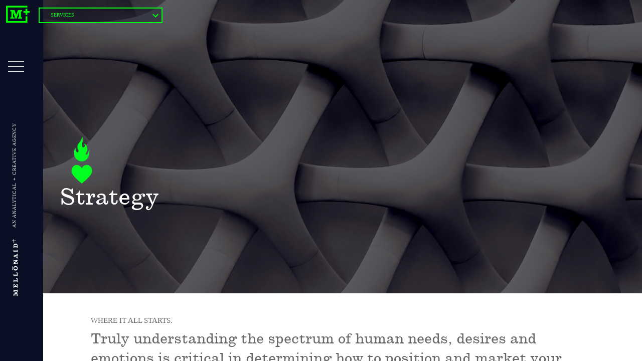

--- FILE ---
content_type: text/html; charset=UTF-8
request_url: https://www.mellonaid.com/services/strategy/
body_size: 8305
content:
<!DOCTYPE html>
<!--[if lt IE 9]>
<script src="https://html5shim.googlecode.com/svn/trunk/html5.js"></script>
<![endif]-->
<!--[if lt IE 8]>
<script src="https://ie7-js.googlecode.com/svn/version/2.1(beta4)/IE8.js"></script>
<![endif]-->
<html lang="en-US">
	<!--<![endif]-->
	<head>
		<meta charset="UTF-8">
		<meta content="width=device-width, initial-scale=1" name="viewport">
		<title>Mellonaid Analytical + Creative Agency / Strategy / Raleigh</title>
		<link rel="pingback" href="https://www.mellonaid.com/wordpress/xmlrpc.php">
		<link rel="icon" type="image/ico" href="https://www.mellonaid.com/wordpress/wp-content/themes/mellonaid/img/favicon.ico"/>
		
		<meta name='robots' content='index, follow, max-image-preview:large, max-snippet:-1, max-video-preview:-1' />

	<!-- This site is optimized with the Yoast SEO plugin v20.6 - https://yoast.com/wordpress/plugins/seo/ -->
	<meta name="description" content="Strategy is a vital component to effectively capture your customers&#039; hearts. We utilize in-depth data to execute powerful strategies that propel brands." />
	<link rel="canonical" href="https://www.mellonaid.com/services/strategy/" />
	<meta property="og:locale" content="en_US" />
	<meta property="og:type" content="article" />
	<meta property="og:title" content="Mellonaid Analytical + Creative Agency / Strategy / Raleigh" />
	<meta property="og:description" content="Strategy is a vital component to effectively capture your customers&#039; hearts. We utilize in-depth data to execute powerful strategies that propel brands." />
	<meta property="og:url" content="https://www.mellonaid.com/services/strategy/" />
	<meta property="og:site_name" content="Mellonaid Digital Marketing + Creative Agency / Raleigh, NC" />
	<meta property="article:publisher" content="https://www.facebook.com/MellonaidCreative/" />
	<meta property="article:modified_time" content="2018-09-20T21:37:32+00:00" />
	<meta property="og:image" content="https://www.mellonaid.com/wordpress/wp-content/uploads/2016/09/banner-service-strategy-full.jpg" />
	<meta property="og:image:width" content="1367" />
	<meta property="og:image:height" content="658" />
	<meta property="og:image:type" content="image/jpeg" />
	<meta name="twitter:card" content="summary_large_image" />
	<meta name="twitter:site" content="@mellonaidagency" />
	<script type="application/ld+json" class="yoast-schema-graph">{"@context":"https://schema.org","@graph":[{"@type":"WebPage","@id":"https://www.mellonaid.com/services/strategy/","url":"https://www.mellonaid.com/services/strategy/","name":"Mellonaid Analytical + Creative Agency / Strategy / Raleigh","isPartOf":{"@id":"https://www.mellonaid.com/#website"},"primaryImageOfPage":{"@id":"https://www.mellonaid.com/services/strategy/#primaryimage"},"image":{"@id":"https://www.mellonaid.com/services/strategy/#primaryimage"},"thumbnailUrl":"https://www.mellonaid.com/wordpress/wp-content/uploads/2016/09/banner-service-strategy-full.jpg","datePublished":"2018-01-26T20:04:12+00:00","dateModified":"2018-09-20T21:37:32+00:00","description":"Strategy is a vital component to effectively capture your customers' hearts. We utilize in-depth data to execute powerful strategies that propel brands.","breadcrumb":{"@id":"https://www.mellonaid.com/services/strategy/#breadcrumb"},"inLanguage":"en-US","potentialAction":[{"@type":"ReadAction","target":["https://www.mellonaid.com/services/strategy/"]}]},{"@type":"ImageObject","inLanguage":"en-US","@id":"https://www.mellonaid.com/services/strategy/#primaryimage","url":"https://www.mellonaid.com/wordpress/wp-content/uploads/2016/09/banner-service-strategy-full.jpg","contentUrl":"https://www.mellonaid.com/wordpress/wp-content/uploads/2016/09/banner-service-strategy-full.jpg","width":1367,"height":658},{"@type":"BreadcrumbList","@id":"https://www.mellonaid.com/services/strategy/#breadcrumb","itemListElement":[{"@type":"ListItem","position":1,"name":"Home","item":"https://www.mellonaid.com/"},{"@type":"ListItem","position":2,"name":"Services","item":"https://www.mellonaid.com/services/"},{"@type":"ListItem","position":3,"name":"Strategy"}]},{"@type":"WebSite","@id":"https://www.mellonaid.com/#website","url":"https://www.mellonaid.com/","name":"Mellonaid Digital Marketing + Creative Agency / Raleigh, NC","description":"An Analytical + Creative Agency","publisher":{"@id":"https://www.mellonaid.com/#organization"},"potentialAction":[{"@type":"SearchAction","target":{"@type":"EntryPoint","urlTemplate":"https://www.mellonaid.com/?s={search_term_string}"},"query-input":"required name=search_term_string"}],"inLanguage":"en-US"},{"@type":"Organization","@id":"https://www.mellonaid.com/#organization","name":"Mellonaid","url":"https://www.mellonaid.com/","logo":{"@type":"ImageObject","inLanguage":"en-US","@id":"https://www.mellonaid.com/#/schema/logo/image/","url":"https://www.mellonaid.com/wordpress/wp-content/uploads/2017/03/mellonaidavatar-1.jpg","contentUrl":"https://www.mellonaid.com/wordpress/wp-content/uploads/2017/03/mellonaidavatar-1.jpg","width":54,"height":54,"caption":"Mellonaid"},"image":{"@id":"https://www.mellonaid.com/#/schema/logo/image/"},"sameAs":["https://www.facebook.com/MellonaidCreative/","https://twitter.com/mellonaidagency","https://www.instagram.com/mellonaiddesign/","https://www.linkedin.com/company-beta/598730/"]}]}</script>
	<!-- / Yoast SEO plugin. -->


<link rel='dns-prefetch' href='//cloud.typography.com' />
<link rel='dns-prefetch' href='//fonts.googleapis.com' />
<script type="text/javascript">
window._wpemojiSettings = {"baseUrl":"https:\/\/s.w.org\/images\/core\/emoji\/14.0.0\/72x72\/","ext":".png","svgUrl":"https:\/\/s.w.org\/images\/core\/emoji\/14.0.0\/svg\/","svgExt":".svg","source":{"concatemoji":"https:\/\/www.mellonaid.com\/wordpress\/wp-includes\/js\/wp-emoji-release.min.js?ver=6.2.8"}};
/*! This file is auto-generated */
!function(e,a,t){var n,r,o,i=a.createElement("canvas"),p=i.getContext&&i.getContext("2d");function s(e,t){p.clearRect(0,0,i.width,i.height),p.fillText(e,0,0);e=i.toDataURL();return p.clearRect(0,0,i.width,i.height),p.fillText(t,0,0),e===i.toDataURL()}function c(e){var t=a.createElement("script");t.src=e,t.defer=t.type="text/javascript",a.getElementsByTagName("head")[0].appendChild(t)}for(o=Array("flag","emoji"),t.supports={everything:!0,everythingExceptFlag:!0},r=0;r<o.length;r++)t.supports[o[r]]=function(e){if(p&&p.fillText)switch(p.textBaseline="top",p.font="600 32px Arial",e){case"flag":return s("\ud83c\udff3\ufe0f\u200d\u26a7\ufe0f","\ud83c\udff3\ufe0f\u200b\u26a7\ufe0f")?!1:!s("\ud83c\uddfa\ud83c\uddf3","\ud83c\uddfa\u200b\ud83c\uddf3")&&!s("\ud83c\udff4\udb40\udc67\udb40\udc62\udb40\udc65\udb40\udc6e\udb40\udc67\udb40\udc7f","\ud83c\udff4\u200b\udb40\udc67\u200b\udb40\udc62\u200b\udb40\udc65\u200b\udb40\udc6e\u200b\udb40\udc67\u200b\udb40\udc7f");case"emoji":return!s("\ud83e\udef1\ud83c\udffb\u200d\ud83e\udef2\ud83c\udfff","\ud83e\udef1\ud83c\udffb\u200b\ud83e\udef2\ud83c\udfff")}return!1}(o[r]),t.supports.everything=t.supports.everything&&t.supports[o[r]],"flag"!==o[r]&&(t.supports.everythingExceptFlag=t.supports.everythingExceptFlag&&t.supports[o[r]]);t.supports.everythingExceptFlag=t.supports.everythingExceptFlag&&!t.supports.flag,t.DOMReady=!1,t.readyCallback=function(){t.DOMReady=!0},t.supports.everything||(n=function(){t.readyCallback()},a.addEventListener?(a.addEventListener("DOMContentLoaded",n,!1),e.addEventListener("load",n,!1)):(e.attachEvent("onload",n),a.attachEvent("onreadystatechange",function(){"complete"===a.readyState&&t.readyCallback()})),(e=t.source||{}).concatemoji?c(e.concatemoji):e.wpemoji&&e.twemoji&&(c(e.twemoji),c(e.wpemoji)))}(window,document,window._wpemojiSettings);
</script>
<style type="text/css">
img.wp-smiley,
img.emoji {
	display: inline !important;
	border: none !important;
	box-shadow: none !important;
	height: 1em !important;
	width: 1em !important;
	margin: 0 0.07em !important;
	vertical-align: -0.1em !important;
	background: none !important;
	padding: 0 !important;
}
</style>
	<link rel='stylesheet' id='wp-block-library-css' href='https://www.mellonaid.com/wordpress/wp-includes/css/dist/block-library/style.min.css?ver=6.2.8' type='text/css' media='all' />
<link rel='stylesheet' id='classic-theme-styles-css' href='https://www.mellonaid.com/wordpress/wp-includes/css/classic-themes.min.css?ver=6.2.8' type='text/css' media='all' />
<style id='global-styles-inline-css' type='text/css'>
body{--wp--preset--color--black: #000000;--wp--preset--color--cyan-bluish-gray: #abb8c3;--wp--preset--color--white: #ffffff;--wp--preset--color--pale-pink: #f78da7;--wp--preset--color--vivid-red: #cf2e2e;--wp--preset--color--luminous-vivid-orange: #ff6900;--wp--preset--color--luminous-vivid-amber: #fcb900;--wp--preset--color--light-green-cyan: #7bdcb5;--wp--preset--color--vivid-green-cyan: #00d084;--wp--preset--color--pale-cyan-blue: #8ed1fc;--wp--preset--color--vivid-cyan-blue: #0693e3;--wp--preset--color--vivid-purple: #9b51e0;--wp--preset--gradient--vivid-cyan-blue-to-vivid-purple: linear-gradient(135deg,rgba(6,147,227,1) 0%,rgb(155,81,224) 100%);--wp--preset--gradient--light-green-cyan-to-vivid-green-cyan: linear-gradient(135deg,rgb(122,220,180) 0%,rgb(0,208,130) 100%);--wp--preset--gradient--luminous-vivid-amber-to-luminous-vivid-orange: linear-gradient(135deg,rgba(252,185,0,1) 0%,rgba(255,105,0,1) 100%);--wp--preset--gradient--luminous-vivid-orange-to-vivid-red: linear-gradient(135deg,rgba(255,105,0,1) 0%,rgb(207,46,46) 100%);--wp--preset--gradient--very-light-gray-to-cyan-bluish-gray: linear-gradient(135deg,rgb(238,238,238) 0%,rgb(169,184,195) 100%);--wp--preset--gradient--cool-to-warm-spectrum: linear-gradient(135deg,rgb(74,234,220) 0%,rgb(151,120,209) 20%,rgb(207,42,186) 40%,rgb(238,44,130) 60%,rgb(251,105,98) 80%,rgb(254,248,76) 100%);--wp--preset--gradient--blush-light-purple: linear-gradient(135deg,rgb(255,206,236) 0%,rgb(152,150,240) 100%);--wp--preset--gradient--blush-bordeaux: linear-gradient(135deg,rgb(254,205,165) 0%,rgb(254,45,45) 50%,rgb(107,0,62) 100%);--wp--preset--gradient--luminous-dusk: linear-gradient(135deg,rgb(255,203,112) 0%,rgb(199,81,192) 50%,rgb(65,88,208) 100%);--wp--preset--gradient--pale-ocean: linear-gradient(135deg,rgb(255,245,203) 0%,rgb(182,227,212) 50%,rgb(51,167,181) 100%);--wp--preset--gradient--electric-grass: linear-gradient(135deg,rgb(202,248,128) 0%,rgb(113,206,126) 100%);--wp--preset--gradient--midnight: linear-gradient(135deg,rgb(2,3,129) 0%,rgb(40,116,252) 100%);--wp--preset--duotone--dark-grayscale: url('#wp-duotone-dark-grayscale');--wp--preset--duotone--grayscale: url('#wp-duotone-grayscale');--wp--preset--duotone--purple-yellow: url('#wp-duotone-purple-yellow');--wp--preset--duotone--blue-red: url('#wp-duotone-blue-red');--wp--preset--duotone--midnight: url('#wp-duotone-midnight');--wp--preset--duotone--magenta-yellow: url('#wp-duotone-magenta-yellow');--wp--preset--duotone--purple-green: url('#wp-duotone-purple-green');--wp--preset--duotone--blue-orange: url('#wp-duotone-blue-orange');--wp--preset--font-size--small: 13px;--wp--preset--font-size--medium: 20px;--wp--preset--font-size--large: 36px;--wp--preset--font-size--x-large: 42px;--wp--preset--spacing--20: 0.44rem;--wp--preset--spacing--30: 0.67rem;--wp--preset--spacing--40: 1rem;--wp--preset--spacing--50: 1.5rem;--wp--preset--spacing--60: 2.25rem;--wp--preset--spacing--70: 3.38rem;--wp--preset--spacing--80: 5.06rem;--wp--preset--shadow--natural: 6px 6px 9px rgba(0, 0, 0, 0.2);--wp--preset--shadow--deep: 12px 12px 50px rgba(0, 0, 0, 0.4);--wp--preset--shadow--sharp: 6px 6px 0px rgba(0, 0, 0, 0.2);--wp--preset--shadow--outlined: 6px 6px 0px -3px rgba(255, 255, 255, 1), 6px 6px rgba(0, 0, 0, 1);--wp--preset--shadow--crisp: 6px 6px 0px rgba(0, 0, 0, 1);}:where(.is-layout-flex){gap: 0.5em;}body .is-layout-flow > .alignleft{float: left;margin-inline-start: 0;margin-inline-end: 2em;}body .is-layout-flow > .alignright{float: right;margin-inline-start: 2em;margin-inline-end: 0;}body .is-layout-flow > .aligncenter{margin-left: auto !important;margin-right: auto !important;}body .is-layout-constrained > .alignleft{float: left;margin-inline-start: 0;margin-inline-end: 2em;}body .is-layout-constrained > .alignright{float: right;margin-inline-start: 2em;margin-inline-end: 0;}body .is-layout-constrained > .aligncenter{margin-left: auto !important;margin-right: auto !important;}body .is-layout-constrained > :where(:not(.alignleft):not(.alignright):not(.alignfull)){max-width: var(--wp--style--global--content-size);margin-left: auto !important;margin-right: auto !important;}body .is-layout-constrained > .alignwide{max-width: var(--wp--style--global--wide-size);}body .is-layout-flex{display: flex;}body .is-layout-flex{flex-wrap: wrap;align-items: center;}body .is-layout-flex > *{margin: 0;}:where(.wp-block-columns.is-layout-flex){gap: 2em;}.has-black-color{color: var(--wp--preset--color--black) !important;}.has-cyan-bluish-gray-color{color: var(--wp--preset--color--cyan-bluish-gray) !important;}.has-white-color{color: var(--wp--preset--color--white) !important;}.has-pale-pink-color{color: var(--wp--preset--color--pale-pink) !important;}.has-vivid-red-color{color: var(--wp--preset--color--vivid-red) !important;}.has-luminous-vivid-orange-color{color: var(--wp--preset--color--luminous-vivid-orange) !important;}.has-luminous-vivid-amber-color{color: var(--wp--preset--color--luminous-vivid-amber) !important;}.has-light-green-cyan-color{color: var(--wp--preset--color--light-green-cyan) !important;}.has-vivid-green-cyan-color{color: var(--wp--preset--color--vivid-green-cyan) !important;}.has-pale-cyan-blue-color{color: var(--wp--preset--color--pale-cyan-blue) !important;}.has-vivid-cyan-blue-color{color: var(--wp--preset--color--vivid-cyan-blue) !important;}.has-vivid-purple-color{color: var(--wp--preset--color--vivid-purple) !important;}.has-black-background-color{background-color: var(--wp--preset--color--black) !important;}.has-cyan-bluish-gray-background-color{background-color: var(--wp--preset--color--cyan-bluish-gray) !important;}.has-white-background-color{background-color: var(--wp--preset--color--white) !important;}.has-pale-pink-background-color{background-color: var(--wp--preset--color--pale-pink) !important;}.has-vivid-red-background-color{background-color: var(--wp--preset--color--vivid-red) !important;}.has-luminous-vivid-orange-background-color{background-color: var(--wp--preset--color--luminous-vivid-orange) !important;}.has-luminous-vivid-amber-background-color{background-color: var(--wp--preset--color--luminous-vivid-amber) !important;}.has-light-green-cyan-background-color{background-color: var(--wp--preset--color--light-green-cyan) !important;}.has-vivid-green-cyan-background-color{background-color: var(--wp--preset--color--vivid-green-cyan) !important;}.has-pale-cyan-blue-background-color{background-color: var(--wp--preset--color--pale-cyan-blue) !important;}.has-vivid-cyan-blue-background-color{background-color: var(--wp--preset--color--vivid-cyan-blue) !important;}.has-vivid-purple-background-color{background-color: var(--wp--preset--color--vivid-purple) !important;}.has-black-border-color{border-color: var(--wp--preset--color--black) !important;}.has-cyan-bluish-gray-border-color{border-color: var(--wp--preset--color--cyan-bluish-gray) !important;}.has-white-border-color{border-color: var(--wp--preset--color--white) !important;}.has-pale-pink-border-color{border-color: var(--wp--preset--color--pale-pink) !important;}.has-vivid-red-border-color{border-color: var(--wp--preset--color--vivid-red) !important;}.has-luminous-vivid-orange-border-color{border-color: var(--wp--preset--color--luminous-vivid-orange) !important;}.has-luminous-vivid-amber-border-color{border-color: var(--wp--preset--color--luminous-vivid-amber) !important;}.has-light-green-cyan-border-color{border-color: var(--wp--preset--color--light-green-cyan) !important;}.has-vivid-green-cyan-border-color{border-color: var(--wp--preset--color--vivid-green-cyan) !important;}.has-pale-cyan-blue-border-color{border-color: var(--wp--preset--color--pale-cyan-blue) !important;}.has-vivid-cyan-blue-border-color{border-color: var(--wp--preset--color--vivid-cyan-blue) !important;}.has-vivid-purple-border-color{border-color: var(--wp--preset--color--vivid-purple) !important;}.has-vivid-cyan-blue-to-vivid-purple-gradient-background{background: var(--wp--preset--gradient--vivid-cyan-blue-to-vivid-purple) !important;}.has-light-green-cyan-to-vivid-green-cyan-gradient-background{background: var(--wp--preset--gradient--light-green-cyan-to-vivid-green-cyan) !important;}.has-luminous-vivid-amber-to-luminous-vivid-orange-gradient-background{background: var(--wp--preset--gradient--luminous-vivid-amber-to-luminous-vivid-orange) !important;}.has-luminous-vivid-orange-to-vivid-red-gradient-background{background: var(--wp--preset--gradient--luminous-vivid-orange-to-vivid-red) !important;}.has-very-light-gray-to-cyan-bluish-gray-gradient-background{background: var(--wp--preset--gradient--very-light-gray-to-cyan-bluish-gray) !important;}.has-cool-to-warm-spectrum-gradient-background{background: var(--wp--preset--gradient--cool-to-warm-spectrum) !important;}.has-blush-light-purple-gradient-background{background: var(--wp--preset--gradient--blush-light-purple) !important;}.has-blush-bordeaux-gradient-background{background: var(--wp--preset--gradient--blush-bordeaux) !important;}.has-luminous-dusk-gradient-background{background: var(--wp--preset--gradient--luminous-dusk) !important;}.has-pale-ocean-gradient-background{background: var(--wp--preset--gradient--pale-ocean) !important;}.has-electric-grass-gradient-background{background: var(--wp--preset--gradient--electric-grass) !important;}.has-midnight-gradient-background{background: var(--wp--preset--gradient--midnight) !important;}.has-small-font-size{font-size: var(--wp--preset--font-size--small) !important;}.has-medium-font-size{font-size: var(--wp--preset--font-size--medium) !important;}.has-large-font-size{font-size: var(--wp--preset--font-size--large) !important;}.has-x-large-font-size{font-size: var(--wp--preset--font-size--x-large) !important;}
.wp-block-navigation a:where(:not(.wp-element-button)){color: inherit;}
:where(.wp-block-columns.is-layout-flex){gap: 2em;}
.wp-block-pullquote{font-size: 1.5em;line-height: 1.6;}
</style>
<link rel='stylesheet' id='cpsh-shortcodes-css' href='https://www.mellonaid.com/wordpress/wp-content/plugins/column-shortcodes//assets/css/shortcodes.css?ver=1.0.1' type='text/css' media='all' />
<link rel='stylesheet' id='contact-form-7-css' href='https://www.mellonaid.com/wordpress/wp-content/plugins/contact-form-7/includes/css/styles.css?ver=5.7.6' type='text/css' media='all' />
<link rel='stylesheet' id='ppress-frontend-css' href='https://www.mellonaid.com/wordpress/wp-content/plugins/wp-user-avatar/assets/css/frontend.min.css?ver=4.10.1' type='text/css' media='all' />
<link rel='stylesheet' id='ppress-flatpickr-css' href='https://www.mellonaid.com/wordpress/wp-content/plugins/wp-user-avatar/assets/flatpickr/flatpickr.min.css?ver=4.10.1' type='text/css' media='all' />
<link rel='stylesheet' id='ppress-select2-css' href='https://www.mellonaid.com/wordpress/wp-content/plugins/wp-user-avatar/assets/select2/select2.min.css?ver=6.2.8' type='text/css' media='all' />
<link rel='stylesheet' id='mellonaid-reset-css' href='https://www.mellonaid.com/wordpress/wp-content/themes/mellonaid/css/reset.css' type='text/css' media='all' />
<link rel='stylesheet' id='mellonaid-style-css' href='https://www.mellonaid.com/wordpress/wp-content/themes/mellonaid/style.css?ver=6.2.8' type='text/css' media='all' />
<link rel='stylesheet' id='mellonaid-default-css' href='https://www.mellonaid.com/wordpress/wp-content/themes/mellonaid/css/default.css' type='text/css' media='all' />
<link rel='stylesheet' id='mellonaid-nc-fonts-css' href='https://www.mellonaid.com/wordpress/wp-content/themes/mellonaid/css/nc-fonts.css' type='text/css' media='all' />
<link rel='stylesheet' id='mellonaid-cloud-typography-css' href='https://cloud.typography.com/6938274/743908/css/fonts.css' type='text/css' media='all' />
<link rel='stylesheet' id='mellonaid-component-css' href='https://www.mellonaid.com/wordpress/wp-content/themes/mellonaid/css/component.css' type='text/css' media='all' />
<link rel='stylesheet' id='mellonaid-jetmenu-css' href='https://www.mellonaid.com/wordpress/wp-content/themes/mellonaid/css/jetmenu.css' type='text/css' media='all' />
<link rel='stylesheet' id='mellonaid-owl-carousel-css' href='https://www.mellonaid.com/wordpress/wp-content/themes/mellonaid/css/owl.carousel.css' type='text/css' media='all' />
<link rel='stylesheet' id='mellonaid-magnific-popup-css' href='https://www.mellonaid.com/wordpress/wp-content/themes/mellonaid/css/magnific-popup.css' type='text/css' media='all' />
<link rel='stylesheet' id='mellonaid-monserrat-css' href='https://fonts.googleapis.com/css?family=Montserrat:400,500' type='text/css' media='all' />
<link rel='stylesheet' id='mellonaid-services-css' href='https://www.mellonaid.com/wordpress/wp-content/themes/mellonaid/css/services.css?ver=1.0.0' type='text/css' media='all' />
<link rel='stylesheet' id='mellonaid-jim-mobile-css' href='https://www.mellonaid.com/wordpress/wp-content/themes/mellonaid/css/jim-mobile.css' type='text/css' media='all' />
<link rel='stylesheet' id='mellonaid-phoenix-css' href='https://www.mellonaid.com/wordpress/wp-content/themes/mellonaid/css/phoenix.css' type='text/css' media='all' />
<link rel='stylesheet' id='shiftnav-css' href='https://www.mellonaid.com/wordpress/wp-content/plugins/shiftnav-pro/pro/assets/css/shiftnav.min.css?ver=1.6.3' type='text/css' media='all' />
<link rel='stylesheet' id='shiftnav-font-awesome-css' href='https://www.mellonaid.com/wordpress/wp-content/plugins/shiftnav-pro/assets/css/fontawesome/css/font-awesome.min.css?ver=1.6.3' type='text/css' media='all' />
<link rel='stylesheet' id='shiftnav-standard-dark-css' href='https://www.mellonaid.com/wordpress/wp-content/plugins/shiftnav-pro/assets/css/skins/standard-dark.css?ver=1.6.3' type='text/css' media='all' />
<script type='text/javascript' src='https://www.mellonaid.com/wordpress/wp-includes/js/jquery/jquery.min.js?ver=3.6.4' id='jquery-core-js'></script>
<script type='text/javascript' src='https://www.mellonaid.com/wordpress/wp-includes/js/jquery/jquery-migrate.min.js?ver=3.4.0' id='jquery-migrate-js'></script>
<script type='text/javascript' src='https://www.mellonaid.com/wordpress/wp-content/plugins/wp-user-avatar/assets/flatpickr/flatpickr.min.js?ver=4.10.1' id='ppress-flatpickr-js'></script>
<script type='text/javascript' src='https://www.mellonaid.com/wordpress/wp-content/plugins/wp-user-avatar/assets/select2/select2.min.js?ver=4.10.1' id='ppress-select2-js'></script>
<script type='text/javascript' src='https://www.mellonaid.com/wordpress/wp-content/themes/mellonaid/js/modernizr.custom.js?ver=1.0.0' id='mellonaid-modernizr-js'></script>
<script type='text/javascript' src='https://www.mellonaid.com/wordpress/wp-content/themes/mellonaid/js/jetmenu.js?ver=1.0.0' id='mellonaid-jetmenu-js'></script>
<script type='text/javascript' src='https://www.mellonaid.com/wordpress/wp-content/themes/mellonaid/js/imagesloaded.pkgd.min.js?ver=1.0.0' id='mellonaid-imagesloaded-js'></script>
<script type='text/javascript' src='https://www.mellonaid.com/wordpress/wp-content/themes/mellonaid/js/packery.pkgd.min.js?ver=1.0.0' id='mellonaid-packery-js'></script>
<script type='text/javascript' src='https://www.mellonaid.com/wordpress/wp-content/themes/mellonaid/js/bootstrap.min.js?ver=1.0.2' id='mellonaid-bootstrap-js'></script>
<script type='text/javascript' src='https://www.mellonaid.com/wordpress/wp-content/themes/mellonaid/js/affix.js?ver=1.0.0' id='mellonaid-affix-js'></script>
<script type='text/javascript' src='https://www.mellonaid.com/wordpress/wp-content/themes/mellonaid/js/google-analytics.js?ver=1.0.0' id='mellonaid-google-analytics-js'></script>
<script type='text/javascript' src='https://www.mellonaid.com/wordpress/wp-content/themes/mellonaid/js/touch.js?ver=1.0.0' id='mellonaid-touch-js'></script>
<script type='text/javascript' src='https://www.mellonaid.com/wordpress/wp-content/themes/mellonaid/js/jquery.magnific-popup.js?ver=1.0.0' id='mellonaid-magnific-popup-js'></script>
<script type='text/javascript' src='https://www.mellonaid.com/wordpress/wp-content/themes/mellonaid/js/owl.carousel.js?ver=1.0.0' id='mellonaid-owl-carousel-js'></script>
<link rel="https://api.w.org/" href="https://www.mellonaid.com/wp-json/" /><link rel="EditURI" type="application/rsd+xml" title="RSD" href="https://www.mellonaid.com/wordpress/xmlrpc.php?rsd" />
<link rel="wlwmanifest" type="application/wlwmanifest+xml" href="https://www.mellonaid.com/wordpress/wp-includes/wlwmanifest.xml" />
<meta name="generator" content="WordPress 6.2.8" />
<link rel='shortlink' href='https://www.mellonaid.com/?p=1259' />
<link rel="alternate" type="application/json+oembed" href="https://www.mellonaid.com/wp-json/oembed/1.0/embed?url=https%3A%2F%2Fwww.mellonaid.com%2Fservices%2Fstrategy%2F" />
<link rel="alternate" type="text/xml+oembed" href="https://www.mellonaid.com/wp-json/oembed/1.0/embed?url=https%3A%2F%2Fwww.mellonaid.com%2Fservices%2Fstrategy%2F&#038;format=xml" />
<style>.post-thumbnail img[src$='.svg'] { width: 100%; height: auto; }</style>
	<!-- ShiftNav CSS
	================================================================ -->
	<style type="text/css" id="shiftnav-dynamic-css">

	@media only screen and (min-width:920px){ #shiftnav-toggle-main, .shiftnav-toggle-mobile{ display:none; } .shiftnav-wrap { padding-top:0 !important; } }

/** ShiftNav Custom Menu Styles (Customizer) **/
/* togglebar */
#shiftnav-toggle-main { background:#0a0e25; }
/* shiftnav-main */
.shiftnav.shiftnav-shiftnav-main { background:#0a0e25; }
.shiftnav.shiftnav-shiftnav-main ul.shiftnav-menu li.menu-item > .shiftnav-target { background:#0a0e25; color:#ffffff; text-shadow:none; }
.shiftnav.shiftnav-shiftnav-main ul.shiftnav-menu li.menu-item.shiftnav-active > .shiftnav-target, .shiftnav.shiftnav-shiftnav-main ul.shiftnav-menu li.menu-item.shiftnav-in-transition > .shiftnav-target, .shiftnav.shiftnav-shiftnav-main ul.shiftnav-menu.shiftnav-active-on-hover li.menu-item > .shiftnav-target:hover, .shiftnav.shiftnav-shiftnav-main ul.shiftnav-menu.shiftnav-active-highlight li.menu-item > .shiftnav-target:active { background:#00ff26; color:#0a0e25; }
.shiftnav.shiftnav-shiftnav-main ul.shiftnav-menu li.menu-item.current-menu-item > .shiftnav-target, .shiftnav.shiftnav-shiftnav-main ul.shiftnav-menu li.menu-item ul.sub-menu .current-menu-item > .shiftnav-target, .shiftnav.shiftnav-shiftnav-main ul.shiftnav-menu > li.shiftnav-sub-accordion.current-menu-ancestor > .shiftnav-target, .shiftnav.shiftnav-shiftnav-main ul.shiftnav-menu > li.shiftnav-sub-shift.current-menu-ancestor > .shiftnav-target { background:#00ff26; color:#0a0e25; }
.shiftnav.shiftnav-shiftnav-main ul.shiftnav-menu li.menu-item.shiftnav-highlight > .shiftnav-target, .shiftnav.shiftnav-shiftnav-main ul.shiftnav-menu li.menu-item ul.sub-menu .shiftnav-highlight > .shiftnav-target { background:#00ff26; color:#0a0e25; }
.shiftnav.shiftnav-shiftnav-main ul.shiftnav-menu li.menu-item > .shiftnav-target, .shiftnav.shiftnav-shiftnav-main ul.shiftnav-menu li.menu-item > .shiftnav-submenu-activation { border:none; }
.shiftnav.shiftnav-shiftnav-main ul.shiftnav-menu li.menu-item > .shiftnav-submenu-activation { background:#0a0e25; color:#ffffff; }
.shiftnav.shiftnav-shiftnav-main ul.shiftnav-menu li.menu-item > .shiftnav-submenu-activation:hover, .shiftnav.shiftnav-shiftnav-main ul.shiftnav-menu li.menu-item.shiftnav-active > .shiftnav-submenu-activation, .shiftnav.shiftnav-shiftnav-main ul.shiftnav-menu li.menu-item.shiftnav-in-transition > .shiftnav-submenu-activation { background:#000000; color:#ffffff; }
.shiftnav.shiftnav-shiftnav-main ul.shiftnav-menu li.shiftnav-retract .shiftnav-target { background:#0a0e25; color:#ffffff; }
.shiftnav.shiftnav-shiftnav-main ul.shiftnav-menu ul.sub-menu { background:#0a0e25; }
.shiftnav.shiftnav-shiftnav-main ul.shiftnav-menu ul.sub-menu li.menu-item > .shiftnav-target { background:#0a0e25; }


/** ShiftNav Custom Tweaks (General Settings) **/
#shiftnav-toggle-main .shiftnav-toggle-burger, #shiftnav-toggle-main.shiftnav-toggle-main-entire-bar::before {
  padding: 13px 20px;
}
/* Status: Loaded from Transient */

	</style>
	<!-- end ShiftNav CSS -->

		</head>

	<body class="service-template-default single single-service postid-1259 service-page">
		
<div id="st-container" class="st-container">
	<!-- example menus these menus will be on top of the push wrapper -->
	<nav class="st-menu st-effect-4" id="menu-1">
	<a id="link-home" href="/"></a> 
	<ul>
		<li class=""><a href="https://www.mellonaid.com/about/">About</a></li>
		<li class=""><a href="https://www.mellonaid.com/work/">Work</a></li>
		<li class=""><a href="https://www.mellonaid.com/services/">Services</a></li>
		<li class=""><a href="https://www.mellonaid.com/insights/">Insights</a></li>
		<li class=""><a href="https://www.mellonaid.com/team/">Team</a></li>
		<li class=""><a href="https://www.mellonaid.com/careers/">Careers</a></li>
		<li class=""><a href="https://www.mellonaid.com/contact-us/">Contact</a></li>               
	</ul>
</nav>	

		<!-- content push wrapper -->
		<div class="st-pusher">
			<!-- example menus these menus will be under the push wrapper -->
			
			<div id="wrapper" class="st-content wrap"><!-- this is the wrapper for the content -->
				<div class="st-content-inner"><!-- extra div for emulating position:fixed of the menu -->
					<!-- Top Navigation -->
					<header>
	<div class="nav">
		<h1><a href="https://www.mellonaid.com">Mellonaid</a></h1>
		
		<div id="st-trigger-effects" class="column">
			<button class="c-hamburger c-hamburger--htx" data-effect="st-effect-4"><span>toggle menu</span></button>
		</div>
		
		<!-- Person (Team) Sub Navigation -->
			
			<ul class="global-sub">
				<li class="drop"><a class="drop-link" href="https://www.mellonaid.com/services/">Services</a>
					<ul class="members">
												
													<li><a href="https://www.mellonaid.com/services/strategy/">Strategy</a></li>
													<li><a href="https://www.mellonaid.com/services/design/">Design</a></li>
													<li><a href="https://www.mellonaid.com/services/interactive-media/">Interactive Media</a></li>
													<li><a href="https://www.mellonaid.com/services/digital-marketing/">Digital Marketing</a></li>
											</ul>		
				</li>
			</ul>
			
		
		<h6 class="stamp">
			<img src="https://www.mellonaid.com/wordpress/wp-content/themes/mellonaid/img/mellonaid-white.svg" />
			<span>MELLONAID</span> AN ANALYTICAL + CREATIVE AGENCY
		</h6>
		<a class="right" href=""></a>
		
		<div class="megamenu">
	<ul class="jetmenu" >
		<!--<li><a href="https://www.mellonaid.com">Home</a>       
		<li><a href="https://www.mellonaid.com/about/">About</a></li>
		<li><a href="https://www.mellonaid.com/work/">Work</a></li>
		<li><a href="https://www.mellonaid.com/services/">Services</a>
		</li>
		<li><a href="https://www.mellonaid.com/insights/">Insights</a></li>
		<li><a href="https://www.mellonaid.com/team/">Team</a>						
		</li>
		<li><a href="https://www.mellonaid.com/careers/">Careers</a></li>
		<li><a href="https://www.mellonaid.com/contact-us/">Contact</a></li>-->
	</ul><!-- end of mobile menu -->
</div><!-- end of menu -->	</div>
	<div class="img-band">
		<img src="https://www.mellonaid.com/wordpress/wp-content/themes/mellonaid/img/background-sidebar-long-b.png"/>
	</div>
</header>						
			
					<!--<div id="masthead">
						 <div class="">
							<div class="item">
							<img class="feat-index-image" src="https://www.mellonaid.com/wordpress/wp-content/uploads/2016/09/banner-service-strategy-full.jpg" />
							<h5>Strategy</h5>
								<div class="text-stage">
									<img class="feat-icon" src="https://www.mellonaid.com/wordpress/wp-content/uploads/2016/09/heart-brand.png" />
								</div>	
							</div>									
						  </div><!-- end of the carousel -->								
					<!--</div><!-- masthead -->
					
					<div class="banner header-top">
						<img class="banner-image" src="https://www.mellonaid.com/wordpress/wp-content/uploads/2016/09/banner-service-strategy-full.jpg">
						<div class="banner-text">
							<img class="feat-icon" src="https://www.mellonaid.com/wordpress/wp-content/uploads/2016/09/heart-brand.png" />
    						<h2>Strategy</h2>
						</div>						  
					</div><!-- banner -->

					<div id="content" class="main clearfix">	
						<div id="main-content">
							<div id="body-content">
							<div class="mod-1">
								<h5>Where it all starts.</h5>
								<h3>Truly understanding the spectrum of human needs, desires and emotions is critical in determining how to position and market your brand.</h3>
								<!--<p></p>-->
								<div class="col-1"><p class="p1"><span class="s1">TURNING LEGENDARY THINKING INTO LEGENDARY BRANDS.</span></p>
<p class="p3"><span class="s1">Winning takes planning. At Mellonaid, we utilize in-depth data and analytics to execute powerful strategies that drive your brand forward. It’s not only about finding opportunities to create value and remarkable experiences, but also adapting and forging new paths for the ever-changing consumer. Truly understanding the spectrum of human needs, desires and emotions is critical in determining how to position and market your brand. When you are able to tap into the heart of what influences a consumer, infinite possibilities open up. </span></p>
</div>
								<div class="col-2"><p><strong>OUR STRATEGIC SERVICES:</strong></p>
<div class="case-bullet-group">
<div class="case-bullet-left">
<ul>
<li>Brand Positioning</li>
<li>Stakeholder Interviews</li>
<li>Ideation + Innovation Workshops</li>
<li>Focus Groups + Surveys</li>
<li>Market Research</li>
<li>Competitive Audit</li>
</ul>
</div>
<div class="case-bullet-right">
<ul>
<li>Persona Development</li>
<li>Strategic Consulting</li>
<li>Storytelling + Messaging</li>
<li>Brand Architecture</li>
<li>Naming</li>
</ul>
</div>
</div>
</div>
							</div><!-- end of mod 1 -->
	
							
											
											
												
							<!--{if mel_scs_module_6:background_image}		
							<div class="mod-6">							  					  
								<div class="mod-gutter">
									<img src="{mel_scs_module_6:background_image}" />								
								</div>
							</div><!-- end of mod 6 -->
							<!--{/if}-->

														</div>
						</div><!-- end of main content -->
					</div><!-- content -->
						
				<div class="site-information">
	<div class="footer-cta">
		<h5>Brand love starts here. <a class="f-cta" href="https://www.mellonaid.com/contact-us">Get Started</a></h5>
	</div>
     	<div class="footer-cta-2"></div>
	<ul class="the-info-1">
		<li>&copy; 2026 MELLONAID LLC. All RIGHTS RESERVED</li>
	</ul>

	<ul class="the-info">
		<li class="ln-s"><a target="_blank" href="https://www.linkedin.com/company/mellonaid">LinkedIN</a></li>
		<li class="tw-s"><a target="_blank" href="https://twitter.com/mellonaidagency">Twitter</a></li>
		<li class="fb-s"><a target="_blank" href="https://www.facebook.com/MellonaidAgency/">Facebook</a></li>
        <li class="inst-s"><a target="_blank" href="https://www.instagram.com/mellonaid/">Instagram</a></li>
	</ul>

	<div class="soc">
		<a target="_blank" href="https://www.linkedin.com/company/mellonaid"><img src="https://www.mellonaid.com/wordpress/wp-content/themes/mellonaid/img/linkedin_mobile.svg"/></a>
		<a target="_blank" href="https://twitter.com/mellonaidagency"><img src="https://www.mellonaid.com/wordpress/wp-content/themes/mellonaid/img/twitter_mobile.svg"/></a>
        <a target="_blank" href="https://www.mellonaid.com/instagram/"><img src="https://www.mellonaid.com/wordpress/wp-content/themes/mellonaid/img/instagram_mobile.svg"/></a>
		<a target="_blank" href="https://www.facebook.com/MellonaidCreative/"><img src="https://www.mellonaid.com/wordpress/wp-content/themes/mellonaid/img/facebook_mobile.svg"/></a>
	</div>	
			</div><!-- /st-content-inner -->
		</div><!-- /st-content end of wrapper -->
	</div><!-- /st-pusher -->
</div><!-- /st-container -->

		
				<!-- ShiftNav Main Toggle -->
		<div id="shiftnav-toggle-main" class="shiftnav-toggle-main-align-center shiftnav-toggle-style-burger_only shiftnav-togglebar-gap-auto shiftnav-toggle-edge-right shiftnav-toggle-icon-x shiftnav-toggle-main-align-center shiftnav-toggle-style-burger_only shiftnav-togglebar-gap-auto shiftnav-toggle-edge-right shiftnav-toggle-icon-x" data-shiftnav-target="shiftnav-main"><div id="shiftnav-toggle-main-button" class="shiftnav-toggle shiftnav-toggle-shiftnav-main shiftnav-toggle-burger" data-shiftnav-target="shiftnav-main"><i class="fa fa-bars"></i></div>	</div>	
	<!-- /#shiftnav-toggle-main --> 


	<!-- ShiftNav #shiftnav-main -->
	<div class="shiftnav shiftnav-nojs shiftnav-shiftnav-main shiftnav-right-edge shiftnav-skin-standard-dark shiftnav-transition-standard" id="shiftnav-main" data-shiftnav-id="shiftnav-main">
		<div class="shiftnav-inner">

		
		<nav class="shiftnav-nav"><ul id="menu-mobile" class="shiftnav-menu shiftnav-targets-default shiftnav-targets-text-default shiftnav-targets-icon-default shiftnav-indent-subs"><li id="menu-item-1961" class="menu-item menu-item-type-post_type menu-item-object-page menu-item-has-children menu-item-1961 shiftnav-sub-accordion shiftnav-depth-0"><a class="shiftnav-target"  href="https://www.mellonaid.com/about/">About</a><span class="shiftnav-submenu-activation shiftnav-submenu-activation-open"><i class="fa fa-chevron-down"></i></span><span class="shiftnav-submenu-activation shiftnav-submenu-activation-close"><i class="fa fa-chevron-up"></i></span>
<ul class="sub-menu sub-menu-1">
<li id="menu-item-1962" class="menu-item menu-item-type-post_type menu-item-object-page menu-item-1962 shiftnav-depth-1"><a class="shiftnav-target"  href="https://www.mellonaid.com/about/strategic-framework-2/">Strategic Framework</a></li><li id="menu-item-1963" class="menu-item menu-item-type-post_type menu-item-object-page menu-item-1963 shiftnav-depth-1"><a class="shiftnav-target"  href="https://www.mellonaid.com/about/approach/">Approach</a></li><li class="shiftnav-retract"><a class="shiftnav-target"><i class="fa fa-chevron-left"></i> Back</a></li></ul>
</li><li id="menu-item-1964" class="menu-item menu-item-type-custom menu-item-object-custom menu-item-1964 shiftnav-depth-0"><a class="shiftnav-target"  href="/work/">Work</a></li><li id="menu-item-1965" class="menu-item menu-item-type-custom menu-item-object-custom current-menu-ancestor current-menu-parent menu-item-has-children menu-item-1965 shiftnav-sub-accordion shiftnav-depth-0"><a class="shiftnav-target"  href="/services/">Services</a><span class="shiftnav-submenu-activation shiftnav-submenu-activation-open"><i class="fa fa-chevron-down"></i></span><span class="shiftnav-submenu-activation shiftnav-submenu-activation-close"><i class="fa fa-chevron-up"></i></span>
<ul class="sub-menu sub-menu-1">
<li id="menu-item-1970" class="menu-item menu-item-type-custom menu-item-object-custom current-menu-item menu-item-1970 shiftnav-depth-1"><a class="shiftnav-target"  href="/services/strategy/">Strategy</a></li><li id="menu-item-1971" class="menu-item menu-item-type-custom menu-item-object-custom menu-item-1971 shiftnav-depth-1"><a class="shiftnav-target"  href="/services/design">Design</a></li><li id="menu-item-1972" class="menu-item menu-item-type-custom menu-item-object-custom menu-item-1972 shiftnav-depth-1"><a class="shiftnav-target"  href="/services/interactive-media/">Interactive Media</a></li><li id="menu-item-1973" class="menu-item menu-item-type-custom menu-item-object-custom menu-item-1973 shiftnav-depth-1"><a class="shiftnav-target"  href="/services/digital-marketing/">Digital Marketing</a></li><li class="shiftnav-retract"><a class="shiftnav-target"><i class="fa fa-chevron-left"></i> Back</a></li></ul>
</li><li id="menu-item-1966" class="menu-item menu-item-type-post_type menu-item-object-page current_page_parent menu-item-1966 shiftnav-depth-0"><a class="shiftnav-target"  href="https://www.mellonaid.com/insights/">Insights</a></li><li id="menu-item-1968" class="menu-item menu-item-type-custom menu-item-object-custom menu-item-1968 shiftnav-depth-0"><a class="shiftnav-target"  href="/careers/">Careers</a></li><li id="menu-item-1969" class="menu-item menu-item-type-post_type menu-item-object-page menu-item-1969 shiftnav-depth-0"><a class="shiftnav-target"  href="https://www.mellonaid.com/contact-us/">Contact</a></li></ul></nav>		</div><!-- /.shiftnav-inner -->
	</div><!-- /.shiftnav #shiftnav-main -->


	<script type='text/javascript' src='https://www.mellonaid.com/wordpress/wp-content/plugins/contact-form-7/includes/swv/js/index.js?ver=5.7.6' id='swv-js'></script>
<script type='text/javascript' id='contact-form-7-js-extra'>
/* <![CDATA[ */
var wpcf7 = {"api":{"root":"https:\/\/www.mellonaid.com\/wp-json\/","namespace":"contact-form-7\/v1"}};
/* ]]> */
</script>
<script type='text/javascript' src='https://www.mellonaid.com/wordpress/wp-content/plugins/contact-form-7/includes/js/index.js?ver=5.7.6' id='contact-form-7-js'></script>
<script type='text/javascript' id='ppress-frontend-script-js-extra'>
/* <![CDATA[ */
var pp_ajax_form = {"ajaxurl":"https:\/\/www.mellonaid.com\/wordpress\/wp-admin\/admin-ajax.php","confirm_delete":"Are you sure?","deleting_text":"Deleting...","deleting_error":"An error occurred. Please try again.","nonce":"257aeb8288","disable_ajax_form":"false","is_checkout":"0","is_checkout_tax_enabled":"0"};
/* ]]> */
</script>
<script type='text/javascript' src='https://www.mellonaid.com/wordpress/wp-content/plugins/wp-user-avatar/assets/js/frontend.min.js?ver=4.10.1' id='ppress-frontend-script-js'></script>
<script type='text/javascript' src='https://www.mellonaid.com/wordpress/wp-content/themes/mellonaid/js/classie.js?ver=1.0.0' id='mellonaid-classie-js'></script>
<script type='text/javascript' src='https://www.mellonaid.com/wordpress/wp-content/themes/mellonaid/js/sidebarEffects.js?ver=1.0.0' id='mellonaid-sidebar-effects-js'></script>
<script type='text/javascript' src='https://www.mellonaid.com/wordpress/wp-content/themes/mellonaid/js/main.js?ver=1.0.0' id='mellonaid-main-js'></script>
<script type='text/javascript' id='shiftnav-js-extra'>
/* <![CDATA[ */
var shiftnav_data = {"shift_body":"off","shift_body_wrapper":"","lock_body":"on","lock_body_x":"off","open_current":"off","collapse_accordions":"on","scroll_panel":"on","breakpoint":"920","v":"1.6.3","touch_off_close":"on","scroll_offset":"100","disable_transforms":"off"};
/* ]]> */
</script>
<script type='text/javascript' src='https://www.mellonaid.com/wordpress/wp-content/plugins/shiftnav-pro/assets/js/shiftnav.min.js?ver=1.6.3' id='shiftnav-js'></script>
		</div><!-- /#page -->
	</body>
</html>

--- FILE ---
content_type: text/css
request_url: https://www.mellonaid.com/wordpress/wp-content/themes/mellonaid/style.css?ver=6.2.8
body_size: 1113
content:
/*
Theme Name: Mellonaid
Theme URI: http://mellonaid.com
Author: Mellonaid
Author URI: http://mellonaid.com
Description: We blend analytical expertise and extraordinary design with persuasive eloquence to accelerate tangible results that get your brand loved.
Version: 1.0
Text Domain: mellonaid
*/

/* Full Width (with column shortcodes) */

.full-width {
	width: 100% !important;
}
.content-column {
	/*padding: 0 15px;*/
	font-family: "Gotham SSm A", "Gotham SSm B";
}
body.about #main-content .content-column h3 {
	font-size: 24px;
	font-weight: 500;
	margin: 0 0 14px;
	font-family: "Gotham SSm A", "Gotham SSm B";
}
.content-column p {
	font-size: 14px;
	line-height: 27px;
}

.page-template-page-full-width #main-content {
	margin-left: 0 !important;
}

.welcome {
	text-transform: uppercase;
	font-family: "Gotham SSm A", "Gotham SSm B";
	font-size: 14px;	
	font-weight: bold;
	color: #fff;
	background: #273249;
	letter-spacing: 2px;
	padding: 7px 19px 14px;
	display: inline-block;
}

.slide-content {
	position: relative;
	z-index: -1px;
	background: #fff;
	padding-top: 10px;
	position: relative; 
	top: -5px;
	display: inline-block;
}
.plus-box {
	position: absolute;
	top: 0;
	right: 100%;
	width: auto;
	color: #00FF26;
	font-size: 36px;
	font-weight: bold;
	padding: 11px 17px;
	background: #273249; 
}

.banner-down {
	position: absolute;
	left: calc(50% - 18px);
	font-size: 400%;
	bottom: 0;
	color: #FFF;
	background: url('img/arrow_down_green.svg') no-repeat center center;
	background-size: 30px 30px;
	background-color: #12162A;
	width: 36px;
	height: 36px;
	display: block;
}

.global-sub {
	border-color: #273249;
}
/*header .nav .c-hamburger {
	display: none;
}*/

/*.mel-icon-plus {
	background: url('img/services-icons.svg') no-repeat center center;
	background-size: 36px 36px;
	width: 36px;
	height: 36px;
}*/

@media (max-width: 920px) {
  .plus-box,
  .welcome,
  .owl-dots,
  .text-stage-arrow  {
	  display: none;
  }
  .owl-carousel div.item .text-stage h2,
  .banner h2  {
	  display: block;
	  line-height: 1.4em;
  }
}

/* [mellonaid-row] shortcode */

.mellonaid-row {
	float: inherit;
	padding: 70px 11% 40px;
	overflow: hidden;
}
.mellonaid-row img {
	max-width: 100%;
	height: auto;
	display: block;
}


/* Master Override */

em {
	font-style: italic !important;
}

.owl-carousel div.item .text-stage h2 {
	
}
.owl-carousel div.item .text-stage p {
	
}

.banner h2 {
  font-family: NewClarendonMT;
  font-size: 48px;
  line-height: 1em;
  color: #fff;
  max-width: 12em;
}
.banner p {
  font-size: 12px;
  font-family: "Gotham SSm A", "Gotham SSm B";
  max-width: 100%; 
  line-height: 1.5em;
  text-transform: uppercase;
  color: #fff;
  margin: 8px 0;
}

@media (max-width: 920px) {
	.banner h2 {
		font-size: 25px;
		line-height: 1.2em;
		max-width: 85%;
	}
	
	.banner p {
		font-size: 10.0833px; 
	}
	.banner div.banner-text {
		max-width: 100% !important;
	}
	.owl-carousel div.item .text-stage br {
		display: none;
	}
}

@media (max-width: 768px) {
	.owl-carousel div.item .text-stage {
		left: 11% !important;
		top: 26% !important;
	}
}

#main-content #body-content {
	font-size: 13px;
}
#main-content #body-content h3,
#main-content #body-content h4,
#main-content #body-content h5 {
	font-family: NewClarendonMT;
	color: #686869;
	margin: .35em 0;
}
#main-content #body-content h3 {
	font-size: 30px !important;
}
#main-content #body-content h4 {
	font-size: 24px !important;
}
#main-content #body-content h5,
#main-content #body-content h6 {
	font-size: 15px !important;
	text-transform: uppercase;
	font-family: "Gotham SSm A", "Gotham SSm B";
}
#main-content #body-content p {
	color: #686869;
	font-size: 15px !important;
}
#main-content #body-content ol li,
#main-content #body-content ul li {
	color: #686869;
	font-size: 15px !important;
	line-height: 1.6em;
}
#main-content label {
	color: #686869;
}
#main-content #body-content .mod-7 p {
	font-size: 24px !important;
}

--- FILE ---
content_type: text/css
request_url: https://www.mellonaid.com/wordpress/wp-content/themes/mellonaid/css/default.css
body_size: 3236
content:
@charset "UTF-8";
/* CSS Document */

/*----------------------------------
MELLON
version:   1.0
designer: Principle: Design & Branding by Petrie Creative (www.petriecreative.com) Developer: Charlie Canteen
author:   developer
title:	  default.css
email:    www.petriecreative.com
-----------------------------------------------------------------------------*/

@import url('reset.css');


/* =layout
------------------------------------------------- */


html {
  background: #12162A;
  width: 100% !important;
	overflow: hidden !important;
}

#wrapper {
	max-width: 100%;
    padding-left: 64px;
}

.wrap {
	margin: 0 auto;
    -webkit-overflow-scrolling: touch;
}


#content {
/* 	background: #000; */
  position: relative;
}

#main-content {
/* 	background: #000; */
}

div.soc {
  display: none;
}

div.site-information {
  /*! text-indent: -9999px
  height: 0px; */
  clear: both;
  height: 100px;
  padding: 0px 0 3em 0;
}

div.site-information h6 {
  font-size: .6em;
  padding: 2.7em 0 3em 7.2em;
  background: #12162A;
  color:white;
}

div.site-information h6 span {
  float: right;
}

div.site-information h6 span.twitter-site a {
      background: url("../img/footer-social.svg") -10px 0 no-repeat;
      display: block;
      height: 50px;
      width: 40px;
text-indent: -9999px;
  margin: -25px 20px 0 0;
}

div.site-information h6 span.twitter-site a:hover {
        background: url("../img/footer-social-white.svg") -10px 0 no-repeat;
}

div.site-information h6 span.facebook-site a {
      background: url("../img/footer-social.svg") -80px 0 no-repeat;
      display: block;
      height: 50px;
      max-width: 40px;
  margin-top: -25px;
text-indent: -9999px;
}

div.site-information h6 span.facebook-site a:hover {
        background: url("../img/footer-social-white.svg") -80px 0 no-repeat;
}


div.site-information h6 span.linkedin-site a {
      background: url("../img/footer-social.svg") -130px 0 no-repeat;
      display: block;
      height: 50px;
      width: 40px;
  text-indent: -9999px;
margin: -25px 70px 0 0;
}

div.site-information h6 span.linkedin-site a:hover {
        background: url("../img/footer-social-white.svg") -130px 0 no-repeat;

}


div.site-information div.footer-cta {
  background: #00ff26;
  min-height: 100px;
}

div.site-information div.footer-cta h5 {
    text-align: center;
    padding: 1.8em 0em;
    font-family: NewClarendonMT;
    font-size: 1.5em;
}

div.site-information div.footer-cta h5 a.f-cta {
    display: inline-block;
    padding: 14px 25px;
    margin: 0 0 0 15px;
    color: #181E37;
    text-decoration: none;
    font-family: "Gotham SSm A", "Gotham SSm B";
    text-transform: uppercase;
    font-size: .50em;
    border: 3px solid #181E37;
    font-weight: bold;
	transition: all 0.5s ease;
}

div.site-information div.footer-cta h5 a.f-cta {
    box-sizing: content-box;
}
div.site-information div.footer-cta h5 a.f-cta:hover {
    background: #181E37;
    color: #00ff26;
    text-decoration: none;
	
}

a.graybutton {
    display: inline-block;
    padding: 14px 25px;
    margin: 0 0 0 0px;
    color: #a09f9f;
    text-decoration: none;
    font-family: "Gotham SSm A", "Gotham SSm B";
    text-transform: uppercase;
    font-size: 11px;
    border: 3px solid #a09f9f;
    font-weight: bold;
	transition: all 0.5s ease;
	width: 154px;
    text-align: center;
	height: 45px;
}

a.graybutton:hover {
    background: #a09f9f;
    color: #ffffff !important;
    text-decoration: none;
}

.site-information {
  position: relative;
  padding-bottom: 100px;
}

.site-information ul.the-info-1 {
  margin-top: 50px;
  margin-left: 30px;
  font-size: .5em;
  background: #12162A;
  color: white;
}

.site-information ul.the-info {
  float: right;
  margin-top: -15px;
  margin-bottom: 20px;
  margin-right: 30px;
  width: 50%;
}
.site-information ul.the-info li {
  float: right;
}

.site-information ul.the-info li.tw-s a {
      background: url("../img/footer-social.svg") -10px 0 no-repeat;
      display: block;
      height: 50px;
      width: 40px;
  margin: -25px 20px 0 0;
  text-indent: -9999px;
  max-width: 50px;
}

.site-information ul.the-info li.fb-s a {
        background: url("../img/footer-social.svg") -80px 0 no-repeat;
      display: block;
      height: 50px;
      width: 40px;
  margin-top: -25px;
text-indent: -9999px;
}

.site-information ul.the-info li.ln-s a {
        background: url("../img/footer-social.svg") -130px 0 no-repeat;
      display: block;
      height: 50px;
      width: 40px;
  text-indent: -9999px;
margin: -25px 20px 0 0;
}
.site-information ul.the-info li.inst-s a {
        background: url("../img/footer-social.svg") -190px 0 no-repeat;
      display: block;
      height: 50px;
      width: 40px;
  text-indent: -9999px;
margin: -25px 20px 0 0;
}

.site-information ul.the-info li.inst-s a:hover {
        background: url("../img/footer-social-white.svg") -190px 0px no-repeat;
}
.site-information ul.the-info li.ln-s a:hover {
        background: url("../img/footer-social-white.svg") -130px 0px no-repeat;
}

.site-information ul.the-info li.fb-s a:hover {
        background: url("../img/footer-social-white.svg") -80px 0px no-repeat;
}

.site-information ul.the-info li.tw-s a:hover {
        background: url("../img/footer-social-white.svg") -10px 0px no-repeat;
}


body {
  font-family: "Gotham SSm A", "Gotham SSm B";
  font-size: 16px;
  background: #12162A;
}

/* =navigation
------------------------------------------------- */

.nav {
  transition: background-color 2s ease 0s;
}

.nav.opaque {
  background-color: rgba(255,255,255,1);
  transition: background-color 2s ease 0s;
}

.jetmenu {
  display: none;
}

#st-trigger-effects {
	position: absolute;
  top: 6.75em;
  lefT: -64px;
  z-index: 99;
}

#st-trigger-effects button:focus {
	outline:none;
}

/*#st-trigger-effects button {
    border: none;
    width: 35px;
    height: 25px;
    position: relative;
    z-index: 99;
    text-indent: -999px;
    display: block;
	cursor: pointer;
}*/

.st-content-inner {
	height: auto;
}

.nav h1 a {
  background: url("../img/m_plus.svg") no-repeat;
  width: 47px;
  height: 35px;
  margin: .7em 0 0 .55em;
  display: block;
  text-indent: -9999px;
  margin-left: -3.25em;
      position: relative;
    z-index: 100;
}

.nav {
  width: 100%;
  max-width: 100%;
  height: 4.375em;
  z-index: 99;
  position: fixed;
  top: 0;
  clear: both;
  padding: 0;
  margin: 0;
  /* border-bottom: .5px solid #FFF;
  background-color: rgba(51,51,51,.5); */
     /* -webkit-transition: background-color 1000ms linear;
    -moz-transition: background-color 1000ms linear;
    -o-transition: background-color 1000ms linear;
    -ms-transition: background-color 1000ms linear;
    transition: background-color 1000ms linear; */
}

.img-band {
  position: fixed;
	z-index: 90;
  height: 3000px;
  overflow-y: visible;
  left: 0px;
    width: 64px;
}

#thenav {
  border: 1px solid green;
  background: green;
  width: 100%;
  height: 4em;
  z-index: 90;
}

.fade-background {

      background-color: #3591cc;
      background-color: rgba(53,145,204,0.75);

      -webkit-transition: background-color 3s;
    transition: background-color 3s;

}

.fade-transparent {

      background-color: transparent;

      -webkit-transition: background-color 1s;
    transition: background-color 1s;

}

.nav.past-mast {
    background-color:#fff;
    color:#444;
}



.new-nav {
	display: none;
	position: fixed;
	z-index: 99;
	left: 0;
    width: 100px;
	height: 110%;
	background: red;
}

.new-nav .new-stamp img {
	width: 10%;
}


.stamp {
  font-size: 0.625em;
  color: #FFF;
  font-family: "Gotham SSm A", "Gotham SSm B";
  font-style: normal;
  /*font-weight: 700;*/
  position: absolute;
  top: 13em;
  left: -49.1em;
  z-index: 95;
  transform: rotate(-90deg);
  letter-spacing: .09em;
}

.stamp img {
    transform: rotate(0deg);
    top: 1em;
    left: 0em;
    border: 0px solid red;
    margin: 0px 20px -72px 0;
    border: 0px solid green;
  width: 13.5%;
}

.stamp span {
    font-family: NewClarendonMT;
    font-weight: bold;
    font-size: 1.5em;
    letter-spacing: .09em;
    position: relative;
    top: .1em;
    padding: 0 3.250em 0 0;
    display: none;
}


.nav h1 {
  width: 30%;
  display: inline;
  float: left;
}

.nav a.right {
  text-align: right;
  float: right
}

.sticky {
	position: fixed;
	width: 100%;
	left: 0;
	top: 0;
	z-index: 100;
	border-top: 0;
}

.global-mel {
  position: absolute;
  left: 10%;
  top: 1.2em;
  font-family: NewClarendonMT;
  font-weight: bold;
  text-transform: uppercase;
  color: #fff;
  letter-spacing: .09em;
}

.global-sub.cap-dl {
  left: 35%;
  display: none;
}


/*.global-sub {
  position: absolute;
  left: 3%;
  min-width: 15.438em;
  background: #CCC;
  color: #333;
  z-index: 99;
}*/

.global-sub li {
  /*min-height: 1.813em;*/
  /*background: #00FF26;*/
  /*margin: .05em 0 0 0;*/
}

/*
.global-sub li a {
  text-decoration: none;
  padding:  0.85em 1.85em .85em 2.188em;
  display: block;
  min-height: 1.813em;
  text-transform: uppercase;
  font-size: 0.625em;
  color: #333;


.global-sub li ul {
  padding: 0;
  margin: 0 0 0 0;
  border-top: .1em solid #CCC;
  border-bottom: .1em solid #CCC;
  background: #979797;
  display: none;
} */

.global-sub li:hover ul {
  /*display: block;*/
}


.global-sub li:hover {
  background: #00FF26;
  color: #12162A;
}

.global-sub li ul li {
  background: #979797;
}

/*
.global-sub li ul li ul li a {
    display: block;
    padding:  0.85em 0 .85em 2.188em;
    text-indent: 2.3em;
} */


.global-sub {
    position: absolute;
    left: 1%;
    min-width: 15.438em;
    /*background: #00ff16;*/
	border: 2px solid #00ff16;
    color: #333;
    z-index: 99;
    top: 21%;
}

.global-sub li a {
    text-decoration: none;
    padding: 0.85em 1.85em .85em 2.188em;
    display: block;
    min-height: 1.813em;
    text-transform: uppercase;
    /*font-size: 0.625em;*/
	font-size: 10px;
    /*color: #12162a;*/
	color: #00ff16;
    font-weight: 500;
}
.global-sub li.drop > a {
	background-color: rgba(10, 14, 37, .4);
	background-image: url('../img/arrow-down-green.svg');
	background-repeat: no-repeat;
	background-position: right;
	background-size: 24px 24px;
}
.global-sub li.drop:hover > a {
	background-color: transparent;
	background-image: url('../img/arrow-down-dark.svg');
}
.global-sub li.drop.active > a {
	background-image: url('../img/arrow-up-green.svg');	
}
.global-sub li.drop.active:hover > a {
	background-image: url('../img/arrow-up-dark.svg');	
}
.global-sub > li {
	/*background: url('../img/arrow-down-green.svg') no-repeat center right;*/
	background-size: 24px 24px;
}
.global-sub li:hover > a {
	color: #12162A;
}

.global-sub li ul {
    padding: 0;
    margin: 0 0 0 0;
    /* border-top: .1em solid #12162A; */
    /* border-bottom: .1em solid #CCC; */
    background: #12162A;
    display: none;
}

.global-sub li ul li {
    background: #12162A;
}

.global-sub li ul li a {
color: #FFFFFF;
}

/*.global-sub li a:hover {
    margin: .05em 0 0 0;
    background: #00FF26;
        color: #12162A;
}*/

/* =navigation
------------------------------------------------- */
body #pop-modal {
	margin: 0 auto;
    width: 475px;
    background-color: #ffffff;
    padding: 2em 2em 1em;
    min-height: 12em;
    color: #12162a;
	overflow: hidden;
}
.dl-form h3 {
  font-size: 1.50em;
  font-family: NewClarendonMT;
  margin: 0 0 1em 0;
}

.dl-form label {
    font-family: "Gotham SSm A", "Gotham SSm B";
    font-size: 12px;
    text-transform: uppercase;
    margin: 1em 0 2em 0;
    padding: 1em 0 0 0;
    color: #a09f9f;
    font-weight: bold;
}

.dl-form form p {
  font-size: 1em;
  margin: 1em 0 0em 0;
  padding: 0em 0 0 0;
}

.dl-form input {
  height: 3em;
  width: 90%;
  margin-top: 8px;
}

input.wpcf7-form-control.wpcf7-submit {
    display: inline-block;
    padding: 10px 25px;
    margin: 12px 0 0 0px;
    color: #a09f9f;
    text-decoration: none;
    font-family: "Gotham SSm A", "Gotham SSm B";
    text-transform: uppercase;
    font-size: 11px;
    border: 3px solid #a09f9f;
    font-weight: bold;
    transition: all 0.5s ease;
    width: 120px;
    text-align: center;
    height: 40px;
    background: #fff;
}

input.wpcf7-form-control.wpcf7-submit:hover {
    background: #a09f9f;
    color: #ffffff !important;
    text-decoration: none;
}

.dl-form dd {
  margin: 0 0 1em 0 ;
}

/* =responsive
------------------------------------------------- */

@media (max-width: 920px) {
	
  .home #masthead {
    margin-top: 50px;
  }

  #wrapper {
  border: none;
  padding-left: 0;

  }

  div.img-band img {
    display: none;
  }

  .nav {
    background: none;
  }

  .nav h1 a {
    display: none;
  }

  div.nav {
    border-bottom: none;
  }


  ul.global-sub {
    display: none;
	/*position: relative;
	top: auto;
	left: auto;
	width: 100%;
	border-top: none; 
	border-left: none;
	border-right: none;*/
  }
  .global-sub li.drop > a {
	  background-color: #12162A;
  }

  #st-trigger-effects button.mel-menu {
    display: none;
    height: 0px;
  }


  .jetmenu {
    display: block;
  }

  #content {
    width: 100%;
  }

  #main-content {
    /* 	background: #000; */

  }

  div.site-information {
    width: 100%;
    position: relative;
  }

   div.site-information h6 {
    padding-bottom: 100px;
    margin: 0;
    padding: 40px 0 40px 0;
  }

  .site-information {
    text-align: center;
    width: 100%;
  }

  .site-information h6 span {
  }

  .site-information h6:first-child {
  }
  
  .site-information ul.the-info-1 {
    margin: 40px 0 0 0;
    font-size: .8em;
    line-height: 1.5em;
  background: #12162A;
  color:white;
  }
  
  #wrapper .site-information ul.the-info {
   margin: 20px auto;
    position: static;
   text-align: center;
   padding: 0;
   width: 100%;
   float: none;
}
  
    .site-information ul.the-info li {
   /*! float: none; */
   margin: 0 0 0 0;  
   max-width: 100%;
   float: none;  
  }
  
 
  .site-information ul.the-info li.tw-s a,
  .site-information ul.the-info li.ln-s a ,
  .site-information ul.the-info li.fb-s a,
  .site-information ul.the-info li.inst-s a {
    background: none;
    text-indent: 0px;
    position: static;
    margin: 0 auto;
    padding: 0;
    height: 30px;
    min-width: 150px;
    text-decoration: none;  
    font-size: 75%;
  }
  
  div.site-information div.footer-cta h5 a.f-cta {
	  margin: 10px 0 0 0; 
  }
  
  .site-information ul.the-info li.ln-s a:hover,
  .site-information ul.the-info li.tw-s a:hover,
  .site-information ul.the-info li.fb-s a:hover,
  .site-information ul.the-info li.inst-s a:hover {
    background: none;
  }
  
  .site-information ul.the-info li a {
    color: #00FF00;
    
  }

  div.soc {
    margin: 20px 0 0 0;
    position: relative;
    top: 20px;
    height: 36px;
    padding-bottom: 60px;
    display: inline;
  }
  
  .soc a  {
    height: 36px;
    width: 38px;
	padding-right:15px;
  }
  
  .site-information ul.the-info {
    display: none;
  }
  
  
  body {
    width: 100%;
  }

  button.mel-menu {
    display: none;
  }

  h6.stamp {
    display: none;
  }

}

@media (max-width: 359px) { 

	.site-information .footer-cta h5 {
		text-align: center;
	}

  .site-information .footer-cta .f-cta {
    /*display: block;
    width: 50%;
    font-size: 70%;
    position: absolute;
    left: 20%;
    bottom: 5%;
    position: relative;
	top: 10px;*/
	width: 91px;
	margin: 0 auto; 
	display: block;
	float: none; 
	
  }
  
  .site-information .footer-cta {
    padding-bottom: 70px;
  }

  
  
}


.footer-cta-2 {
    height: 170px;
    color: #00ff00;
    background: #273249 url("../img//m_plus_blue.svg") no-repeat center;
    background-size: 70px;
}
.clients {

}

.pack-item {
	background-position: top center !important;
	max-width: 100% !important;
}

#masthead {
	max-width: 100%;
	overflow: hidden;
}

#link-home {
	width: 60px;
	height: 55px;
	position: absolute;
	top: 10px;
	left: 10px;
}

* {
  margin: 0;
  padding: 0; 
}


--- FILE ---
content_type: text/css
request_url: https://www.mellonaid.com/wordpress/wp-content/themes/mellonaid/css/nc-fonts.css
body_size: 544
content:
/**
 * @license
 * MyFonts Webfont Build ID 3111478, 2015-10-21T08:14:00-0400
 * 
 * The fonts listed in this notice are subject to the End User License
 * Agreement(s) entered into by the website owner. All other parties are 
 * explicitly restricted from using the Licensed Webfonts(s).
 * 
 * You may obtain a valid license at the URLs below.
 * 
 * Webfont: NewClarendonMT by Monotype 
 * URL: http://www.myfonts.com/fonts/mti/new-clarendon-mt/new-clarendon-mt/
 * 
 * Webfont: NewClarendonMT-Bold by Monotype 
 * URL: http://www.myfonts.com/fonts/mti/new-clarendon-mt/bold/
 * 
 * 
 * License: http://www.myfonts.com/viewlicense?type=web&buildid=3111478
 * Licensed pageviews: 250,000
 * Webfonts copyright: Digitized data copyright &#x00A9; 2001 The Monotype Corporation, Inc. All rights reserved. Clarendon &#x2122; is a trademark of The Monotype Corporation  registered in certain jurisdictions
 * 
 * © 2015 MyFonts Inc
*/


/* @import must be at top of file, otherwise CSS will not work */
@import url("//hello.myfonts.net/count/2f7a36");

  
@font-face {font-family: 'NewClarendonMT';src: url('webfonts/2F7A36_0_0.eot');src: url('webfonts/2F7A36_0_0.eot?#iefix') format('embedded-opentype'),url('webfonts/2F7A36_0_0.woff2') format('woff2'),url('webfonts/2F7A36_0_0.woff') format('woff'),url('webfonts/2F7A36_0_0.ttf') format('truetype');}
 
  
@font-face {font-family: 'NewClarendonMT-Bold';src: url('webfonts/2F7A36_1_0.eot');src: url('webfonts/2F7A36_1_0.eot?#iefix') format('embedded-opentype'),url('webfonts/2F7A36_1_0.woff2') format('woff2'),url('webfonts/2F7A36_1_0.woff') format('woff'),url('webfonts/2F7A36_1_0.ttf') format('truetype');}
 

--- FILE ---
content_type: text/css
request_url: https://www.mellonaid.com/wordpress/wp-content/themes/mellonaid/css/jetmenu.css
body_size: 2507
content:
/*
NAME: Jet Responsive Megamenu 
AUTHOR PAGE: http://codecanyon.net/user/marcoarib
ITEM PAGE: http://codecanyon.net/item/jet-responsive-megamenu/5719593
*/

@import url(http://fonts.googleapis.com/css?family=Open+Sans);
@import "font-awesome.css";

/* MENU CONFIGURATION
**********************************************************/
.jetmenu{
	width: 100%;
	padding: 0;
	margin: 0;
	position: relative;
	float: left;
	list-style: none;
	background: #333333;
	max-height: 400px;
    overflow-y: hidden;
}
.scrollable .jetmenu {
	overflow-y: scroll;
}
.jetmenu li{
	display: inline-block;
	float: left;
}
.jetmenu a{
	-o-transition: all .3s linear;
	-webkit-transition: all .3s linear;
	-moz-transition: all .3s linear;
	transition: all .3s linear;
	outline: none;
	z-index: 10;
}
.jetmenu > li > a{
	padding: 20px 24px;
	font-family: 'Open Sans', sans-serif;
	font-size: 14px;
	color: #fff;
	text-decoration: none;
	display: inline-block;
}
.jetmenu > li:hover > a,
.jetmenu > li.active > a{
	background: #00ff26;
    color: #12162a;
}

/* DROPDOWN CONFIGURATION
**********************************************************/
.jetmenu ul.dropdown, 
.jetmenu ul.dropdown li ul.dropdown {
	list-style: none;
    margin: 0;
    padding: 0;   
	display: none;
    position: absolute;
    z-index: 99;
	min-width: 134px;
	background: #333333;
}
.jetmenu ul.dropdown{
    top: 60px;
}
.jetmenu ul.dropdown li ul.dropdown{
    left: 100%;
	top: inherit;
}
.jetmenu ul.dropdown li{
	clear:both;
	width:100%;
	font-size: 12px;
}
.jetmenu ul.dropdown li a{
	width:100%;
	padding: 12px 24px 12px;
	display:inline-block;
	float:left;
	clear:both;
	font-family: 'Open Sans', sans-serif;
	text-decoration: none;
	color: #999;
	box-sizing:border-box;
	-moz-box-sizing:border-box; 
	-webkit-box-sizing:border-box;
}
.jetmenu ul.dropdown li:hover > a{
	background: #e0e0e0;
	color: #555;
}

/* dropdowns to left side */
.jetmenu ul.dropdown li ul.dropdown.left{
    left: auto;
	right: 100%;
}

/* SUBMENU INDICATORS
**********************************************************/
.jetmenu .indicator{
	position: relative;
	left: 5px;
	top: 0;
	font-size: 14px;
	float: right;
}
.jetmenu ul li .indicator{
	font-size: 12px;
	top: 1px;
	left: 10px;
}

/* MEGAMENU
**********************************************************/
.jetmenu > li > .megamenu{
	position: absolute;
	display: none;
	background: #333333;
	width: 25%;
	top: 60px;
	font-family: 'Open Sans', sans-serif;
	font-size: 12px;
	color: #999;
	z-index: 99;
	padding: 20px 30px 20px;
	border-top: 1px solid #000;
	-webkit-box-sizing: border-box;
	-moz-box-sizing: border-box;
	box-sizing: border-box;
}

/* megamenu list */
.jetmenu li > .megamenu ul{
	margin: 0 0 20px 0;
	float: left;
	padding: 0;
	display: block;
	position: relative;
}
.jetmenu li > .megamenu ul li{
	width: 100%;
	padding: 4px 0;
}
.jetmenu li > .megamenu ul li.title{
	margin: 0 0 8px;
	padding: 0 0 5px;
	font-size: 14px;
	border-bottom: solid 1px #666;
}
.jetmenu .title a {
	color: #fff !important;
	text-decoration: none !important; 
}

/* megamenu h5 */
.jetmenu li > .megamenu h5{
	width: 100%;
	margin: 0;
	padding: 0;
}

/* megamenu links */
.jetmenu li > .megamenu a{
	color: #999;
	text-decoration: none;
	font-size: 12px;
	-webkit-transition: color 0.3s linear; 
	-moz-transition: color 0.3s linear; 
	-o-transition: color 0.3s linear; 
	transition: color 0.3s linear; 
}
.jetmenu li > .megamenu a:hover{
	color: #dedede;
}

/* megamenu images */
.jetmenu  .megamenu img{
	width: 100%;
	-webkit-transition: border 0.3s linear; 
	-moz-transition: border 0.3s linear;
	-o-transition: border 0.3s linear;
	transition: border 0.3s linear;
}

/* to fix right attribute on submenus (menu aligned to left (default)) */
.jetmenu > li.fix-sub > .megamenu,
.jetmenu > li.fix-sub > .megamenu.half-width,
.jetmenu > li.fix-sub > .dropdown{
	right: 0;
}

/* MEGAMENU WIDTHS
**********************************************************/
.jetmenu > li > .megamenu.half-width{
	width: 50%;
}
.jetmenu > li > .megamenu.full-width{
	width: 100%;
	left: 0;
}

/* MEGAMENU FORM CONFIGURATION
**********************************************************/
.jetmenu li > .megamenu form{
	width: 100%;
}

/* megamenu inputs */
.jetmenu li > .megamenu form input[type="text"],
.jetmenu li > .megamenu form textarea{
	padding: 5px;
	color: #999;
	background: #444;
	font-family: 'Open Sans', sans-serif;
	font-size: 14px;
	border: solid 1px transparent;
	outline: none;
	-webkit-box-sizing: border-box;
	-moz-box-sizing: border-box;
	box-sizing: border-box;
	-webkit-transition: border 0.3s linear; 
	-moz-transition: border 0.3s linear;
	-o-transition: border 0.3s linear;
	transition: border 0.3s linear;
}
.jetmenu li > .megamenu form input[type="text"]:focus,
.jetmenu li > .megamenu form textarea:focus{
	border-color: #e0e0e0;
}
.jetmenu li > .megamenu form input[type="text"]{
	width: 100%;
	margin-top: 10px;
}
.jetmenu li > .megamenu form textarea{
	width: 100%;
	margin-top: 10px;
}
.jetmenu li > .megamenu form input[type="submit"]{
	width: 25%;
	float: right;
	height: 30px;
	margin-top: 10px;
	border: none;
	cursor: pointer;
	background: #444;
	color: #777;
	font-family: 'Open Sans', sans-serif;
	-webkit-transition: background 0.3s linear; 
	-moz-transition: background 0.3s linear; 
	-o-transition: background 0.3s linear; 
	transition: background 0.3s linear; 
}
.jetmenu li > .megamenu form input[type="submit"]:hover{
	background: #e0e0e0;
	color: #555;
}

/* MEGAMENU GRID SYSTEM
**********************************************************/
.megamenu .row{
	width: 100%;
	margin-top: 15px;
}
.megamenu .row:first-child {
	margin-top: 0;
}
.megamenu .row:before,
.megamenu .row:after {
	display: table;
	content: "";
	line-height: 0;
}
.megamenu .row:after {
	clear: both;
}
.megamenu .row .col1,
.megamenu .row .col2,
.megamenu .row .col3,
.megamenu .row .col4,
.megamenu .row .col5,
.megamenu .row .col6{
	display: block;
	width: 100%;
	min-height: 20px;
	float: left;
	margin-left: 2.127659574468085%;
	-webkit-box-sizing: border-box;
	-moz-box-sizing: border-box;
	box-sizing: border-box;
}
.megamenu .row [class*="col"]:first-child {
	margin-left: 0;
}
.megamenu .row .col1{
	width: 14.893617021276595%;
}
.megamenu .row .col2{
	width: 31.914893617021278%;
}
.megamenu .row .col3{
	width: 48.93617021276595%;
}
.megamenu .row .col4{
	width: 65.95744680851064%;
}
.megamenu .row .col5{
	width: 82.97872340425532%;
}
.megamenu .row .col6{
	width: 100%;
}

/* RIGHT ALIGNMENT (MENU ITEM)
**********************************************************/
.jetmenu > li.right{
	float: right;
}
.jetmenu > li.right > .megamenu,
.jetmenu > li.right > .megamenu.half-width,
.jetmenu > li.right > .dropdown{
	right: 0;
}

/* to fix right attribute on submenus (menu aligned to right) */
.jetmenu > li.jsright{
	float: right;
}
.jetmenu > li.jsright.last > .megamenu,
.jetmenu > li.jsright.last > .megamenu.half-width,
.jetmenu > li.jsright.last > .dropdown{
	right: 0;
}

/* ICONS (FONT AWESOME)
**********************************************************/
.jetmenu > li > a > i{
	line-height: 23px !important;
	margin-right: 6px;
	font-size: 18px;
	float: left;
}

/* COLLAPSIBLE MENU
**********************************************************/
.jetmenu > li.showhide{
	display: none;
	width: 100%;
	height: 50px;
	cursor: pointer;
	color: #999;
	background: #12162a;
}
.jetmenu > li.showhide span.title{
	margin: 19px 0 0 25px;
    font-family: 'NewClarendonMT';
    float: left;
    color: #fff;
    letter-spacing: .15em;
}
.jetmenu > li.showhide span.icon{
	margin: 20px 20px;
	float: right;
}
.jetmenu > li.showhide .icon em{
	margin-bottom: 3px;
	display: block;
	width: 20px;
	height: 1px;
	background: #fff;
}

/* STYLES
**********************************************************/

/* black */
.black > li:hover > a, .black > li.active > a{ background: #111111;	color: #fff; }
.black ul.dropdown li:hover > a{ background: #111111; color: #fff; }
.black li > .megamenu form input[type="text"]:focus, .black li > .megamenu form textarea:focus{ border-color: #111111; }
.black li > .megamenu form input[type="submit"]:hover{ background: #111111; color: #fff; }
.black li > .megamenu a:hover{ color: #dedede; }

/* grey */
.grey > li:hover > a, .grey > li.active > a{ background: #82837E;	color: #fff; }
.grey ul.dropdown li:hover > a{ background: #82837E; color: #fff; }
.grey li > .megamenu form input[type="text"]:focus, .grey li > .megamenu form textarea:focus{ border-color: #82837E; }
.grey li > .megamenu form input[type="submit"]:hover{ background: #82837E; color: #fff; }
.grey li > .megamenu a:hover{ color: #dedede; }

/* blue */
.blue > li:hover > a, .blue > li.active > a{	background: #02b8fa; color: #fff; }
.blue ul.dropdown li:hover > a{ background: #02b8fa; color: #fff; }
.blue li > .megamenu form input[type="text"]:focus, .blue li > .megamenu form textarea:focus{ border-color: #02b8fa; }
.blue li > .megamenu form input[type="submit"]:hover{ background: #02b8fa; color: #fff; }
.blue li > .megamenu a:hover{ color: #02b8fa; }

/* deeper */
.deeper > li:hover > a, .deeper > li.active > a{	background: #008C9E; color: #fff; }
.deeper ul.dropdown li:hover > a{ background: #008C9E; color: #fff; }
.deeper li > .megamenu form input[type="text"]:focus, .deeper li > .megamenu form textarea:focus{ border-color: #008C9E; }
.deeper li > .megamenu form input[type="submit"]:hover{ background: #008C9E; color: #fff; }
.deeper li > .megamenu a:hover{ color: #008C9E; }

/* green */
.green > li:hover > a, .green > li.active > a{ background: #88c425;	color: #fff; }
.green ul.dropdown li:hover > a{ background: #88c425; color: #fff; }
.green li > .megamenu form input[type="text"]:focus, .green li > .megamenu form textarea:focus{ border-color: #88c425; }
.green li > .megamenu form input[type="submit"]:hover{ background: #88c425; color: #fff; }
.green li > .megamenu a:hover{ color: #88c425; }

/* emerald */
.emerald > li:hover > a, .emerald > li.active > a{ background: #2ecc71;	color: #fff; }
.emerald ul.dropdown li:hover > a{ background: #2ecc71; color: #fff; }
.emerald li > .megamenu form input[type="text"]:focus, .emerald li > .megamenu form textarea:focus{ border-color: #2ecc71; }
.emerald li > .megamenu form input[type="submit"]:hover{ background: #2ecc71; color: #fff; }
.emerald li > .megamenu a:hover{ color: #2ecc71; }

/* red */
.red > li:hover > a, .red > li.active > a{ background: #C21A01;	color: #fff; }
.red ul.dropdown li:hover > a{ background: #C21A01; color: #fff; }
.red li > .megamenu form input[type="text"]:focus, .red li > .megamenu form textarea:focus{ border-color: #C21A01; }
.red li > .megamenu form input[type="submit"]:hover{ background: #C21A01; color: #fff; }
.red li > .megamenu a:hover{ color: #C21A01; }

/* pox */
.pox > li:hover > a, .pox > li.active > a{ background: #FA023C;	color: #fff; }
.pox ul.dropdown li:hover > a{ background: #FA023C; color: #fff; }
.pox li > .megamenu form input[type="text"]:focus, .pox li > .megamenu form textarea:focus{ border-color: #FA023C; }
.pox li > .megamenu form input[type="submit"]:hover{ background: #FA023C; color: #fff; }
.pox li > .megamenu a:hover{ color: #FA023C; }

/* orange */
.orange > li:hover > a, .orange > li.active > a{	background: #ff670f; color: #fff; }
.orange ul.dropdown li:hover > a{ background: #ff670f; color: #fff; }
.orange li > .megamenu form input[type="text"]:focus, .orange li > .megamenu form textarea:focus{ border-color: #ff670f; }
.orange li > .megamenu form input[type="submit"]:hover{ background: #ff670f; color: #fff; }
.orange li > .megamenu a:hover{ color: #ff670f; }

/* sunburst */
.sunburst > li:hover > a, .sunburst > li.active > a{	background: #D46D22; color: #fff; }
.sunburst ul.dropdown li:hover > a{ background: #D46D22; color: #fff; }
.sunburst li > .megamenu form input[type="text"]:focus, .sunburst li > .megamenu form textarea:focus{ border-color: #D46D22; }
.sunburst li > .megamenu form input[type="submit"]:hover{ background: #D46D22; color: #fff; }
.sunburst li > .megamenu a:hover{ color: #D46D22; }

/* yellow */
.yellow > li:hover > a, .yellow > li.active > a{	background: #febf01; color: #222; }
.yellow ul.dropdown li:hover > a{ background: #febf01; color: #222; }
.yellow li > .megamenu form input[type="text"]:focus, .yellow li > .megamenu form textarea:focus{ border-color: #febf01; }
.yellow li > .megamenu form input[type="submit"]:hover{ background: #febf01; color: #222; }
.yellow li > .megamenu a:hover{ color: #febf01; }

/* purple */
.purple > li:hover > a, .purple > li.active > a{	background: #a849a3; color: #fff; }
.purple ul.dropdown li:hover > a{ background: #a849a3; color: #fff; }
.purple li > .megamenu form input[type="text"]:focus, .purple li > .megamenu form textarea:focus{ border-color: #a849a3; }
.purple li > .megamenu form input[type="submit"]:hover{ background: #a849a3; color: #fff; }
.purple li > .megamenu a:hover{ color: #a849a3; }

/* pink */
.pink > li:hover > a, .pink > li.active > a{	background: #F56991; color: #fff; }
.pink ul.dropdown li:hover > a{ background: #F56991; color: #fff; }
.pink li > .megamenu form input[type="text"]:focus, .pink li > .megamenu form textarea:focus{ border-color: #F56991; }
.pink li > .megamenu form input[type="submit"]:hover{ background: #F56991; color: #fff; }
.pink li > .megamenu a:hover{ color: #F56991; }

/* RESPONSIVE LAYOUT
**********************************************************/
@media (max-width: 920px) {
	.jetmenu > li{
		display: block;
		width: 100%;
		box-sizing:border-box;
		-moz-box-sizing:border-box; 
		-webkit-box-sizing:border-box;
	}
	.jetmenu > li > a{
		padding: 15px 25px;
	}
	.jetmenu a{
		width: 100%;
		background: #12162a;
		box-sizing:border-box;
		-moz-box-sizing:border-box; 
		-webkit-box-sizing:border-box; 
	}
	.jetmenu ul.dropdown, 
	.jetmenu ul.dropdown li ul.dropdown{
		width: 100% !important;
		left: 0;
		position: static !important;
		border: none;
		box-sizing:border-box;
		-moz-box-sizing:border-box; 
		-webkit-box-sizing:border-box; 
	}
	.jetmenu ul.dropdown li {
		background: #fff !important;
		border: none;
	}
	.jetmenu ul.dropdown > li > a{
		padding-left: 40px !important;
	}
	.jetmenu > li > .megamenu{
		width: 100% !important;
		position: static;
		border-top: none;
	}
	.jetmenu > li > .megamenu .row [class*="col"]{
		float: none;
		display: block;
		width: 100% !important;
		margin-left: 0;
		margin-top: 15px;
		-webkit-box-sizing: border-box;
		-moz-box-sizing: border-box;
		box-sizing: border-box;
	}
	.jetmenu > li > .megamenu .row:first-child  [class*="col"]:first-child {
		margin-top: 0;
	}
	.jetmenu > li > .megamenu .row{
		margin-top: 0;
	}
	.jetmenu > li > ul.dropdown > li > a{ padding-left: 40px !important; }
	.jetmenu > li > ul.dropdown > li > ul.dropdown > li > a{ padding-left: 60px !important; }
	.jetmenu > li > ul.dropdown > li > ul.dropdown > li > ul.dropdown > li > a{ padding-left: 80px !important; }
}

@media (max-width: 900px) {
	.jetmenu > li > .megamenu{
		width: 100% !important;
		left: 0 !important;
	}
}  































--- FILE ---
content_type: text/css
request_url: https://www.mellonaid.com/wordpress/wp-content/themes/mellonaid/css/services.css?ver=1.0.0
body_size: 4776
content:
@charset "UTF-8";
/* CSS Document */

/*----------------------------------
MELLON
version:   1.0
designer: Principle: Design & Branding by Petrie Creative (www.petriecreative.com) Developer: Charlie Canteen
author:   developer
title:	  services.css
email:    www.petriecreative.com
-----------------------------------------------------------------------------*/

/* =layout
------------------------------------------------- */

#masthead {
	padding: 0em 0 0 0;
	min-height: 138px;
  margin: -1.1em 0 0 0;
  position: relative;
	width: 100%;
}

#masthead img.feat-index-image{
  width: 100%;
  margin-bottom: -3px;
	margin-left: -1px;
}

.service-page #masthead img.feat-image {
	width: 100%;
	margin-bottom: -3px;
}


.services-page #main-content {
	background: #FFF;
}

.service-page h6.stamp {
	color: #ccc
}

.case-gallery .col img {
	max-width: 100%;
}


/* =masthead 
------------------------------------------------- */

#masthead .item {
	position: relative;
}

body.services #masthead h5 {
  font-size: 3em;
  position: absolute;
  /*top: 56%;*/
  top: 45%;
  /*left: 4%;*/
  left: 25px;
  color: white;
  font-family: NewClarendonMT;
}

body.service-page #masthead h5 {
  font-size: 3em;
  position: absolute;
  /*top: 56%;*/
  top: 45%;
  /*left: 4%;*/
  left: 25px;
  color: white;
  font-family: NewClarendonMT;
}



#masthead div.text-stage {
  position: absolute;
  z-index: 90;
  top: 53%;
  left: 4%;
  color: #FFF;
  max-width: 46%;
  font-size: 0.75em;
  text-transform: uppercase;
  line-height: 20px;
}

#masthead div.services-text-stage h17 {
  position: absolute;
  z-index: 90;
  top: 66%;
  /*left: 4%;*/
  left: 25px;
  color: #FFF;
  max-width: 46%;
  font-size: 0.75em;
  text-transform: uppercase;
  line-height: 20px;
}


#masthead div.tagline {
  position: absolute;
  z-index: 90;
  top: 48.5%;
  left: 4%;
  color: #FFF;
  max-width: 70%;
  font-size: 0.75em;
  text-transform: uppercase;
  line-height: 20px;
}

#masthead div.text-stage p.cs-comp {
	font-size: 2.250em;
  font-family: NewClarendonMT;
}

.single-case-study #masthead div.text-stage p.cs-comp {
	font-size: 13px;
    line-height: 1.5em;
    margin: 1em 0 0 0;
    max-width: 100%;
    text-transform: uppercase;
	font-family: "Gotham SSm A", "Gotham SSm B";
}
.single-case-study #masthead div.text-stage h2 {
	margin-top: 20px;
	font-family: NewClarendonMT;
    font-size: 50px;
    line-height: 1em;
    max-width: 12em;
    text-transform: none;
}

#masthead div.text-stage .feat-icon {
	position: relative;
  margin: 0em 0 0 0em;
  max-width: 75px;
}

body.service-page #masthead div.text-stage .feat-icon {
	position: relative;
  margin: 0em 0 2em -.5em;
  max-width: 75px;
}

#masthead div.text-stage p.cs-comp2 {
	font-family: "Gotham SSm A", "Gotham SSm B";
	font-style: normal;
	font-weight: 500;
	font-size: 1.125em;
	margin: 7.250em 0 0 4em;
	color: blue;
}
#masthead h8 {
font-size: 3em;
    font-family: NewClarendonMT;
    padding-left: 4%;
    position: absolute;
    color: #ffffff;
    top: 56.5%;
    width: 50%;
	}
#masthead div.text-stage h2 {
  font-family: NewClarendonMT;
  /*font-size: 5.5em;*/
  max-width: 12em;
  line-height: 1.1em;
  font-size: 3.000em;
}

#masthead div.text-stage h3 {
  font-size: .80em;
  max-width: 70%; 
  line-height: 1.5em;
  margin: 2em 0 0 0em;
  text-transform: uppercase;
}

/*
#masthead div.text-stage p.description {
	font-size: 1.063em;
	margin: .2em 0 0 4.5em;
	line-height: 1.6em;
	max-width: 75%;
	
}*/




/* =content
------------------------------------------------- */

#content {
	width: 100%;
	clear: both;
	float: left;
	background: #FFF;

}

#content .content-gutter {
	width: 82%;
	margin: 0 auto;
	padding-top: 8.188em;
	background: #FFF;
}

.about #main-content {
	background: #FFF;
	float: left;
	width: 42%;
	margin: 0 4.375em 0 6.250em;
	min-height: 60em;
}


#content #sec-content {
	width: 29%;
	float: left;
	background: #FFF;
	min-height: 20em;
}

#content #subnav-content {
	width: 14%;
	float: left;
	background: #FFF;
	min-height: 20em;
}

/* =services index stream 
------------------------------------------------- */


body.services #main-content ul.services-content-stream {
	width: 100%;
	margin: 0;
	padding: 0;
}

body.services #main-content .services-content-stream li a {
  display: block;
  height: 100%;
}

body.services #main-content ul.services-content-stream li {
	position: relative;
	width: 100%;
	margin: 0 0 -.2em 0;
	padding: 0;
}
body.services #main-content ul.team-content-stream li {
	    width: 100%;
        background-position: center center;
        background-size: cover;
      /* -webkit-transition: all .3s ease; */
      /*  transition: all .8s ease; */
        height: 315px;
}

body.services #main-content .team-content-stream li:hover {
       height: 315px;
}

body.services .services-content-stream li img.stream-bg {
	width: 100%;
	margin: 0;
	padding: 0;
	margin-bottom: -2px;
}

body.services .services-content-stream li .text-stream {
	position: relative;
	position: absolute;
	top: 40%;
	/*left: 8%;*/
	left: 25px;
	width: 80%;
} 

body.services #main-content .services-content-stream li a .text-stream  {
	color: #FFF;
}

body.services #main-content .services-content-stream li h3 {
font-size: 2.250em;
font-family: NewClarendonMT;	
}

body.services #main-content .services-content-stream li .text-stream p {
	color: #FFF;
	font-size: 0.75em;
	text-transform: uppercase;
}

body.services .services-content-stream li img.stream-icon {
	margin: -1.5em 2.5em 3em 0;
	float: left;
	width: 9%;
}

/* body.services .services-content-stream li:nth-last-child(even) img.stream-icon {
  float: right;
	margin: 0 0 3em 3.563em;
	width: 10%;
}

body.services #main-content .services-content-stream li:nth-of-type(even) .text-stream {
text-align: right;
} */

body.services .services-content-stream li:nth-last-child(even) h3, 
body.services .services-content-stream li:nth-last-child(even) p {
}



/* =services nav
------------------------------------------------- */


.services-nav {
  position: absolute;
  z-index: 99;
  top: 1em;
  left: 60%;
  display: none;
}

.services-nav a {
  display: block;
  min-height: 66px;
  min-width: 60px;
  float: left;
  /* border: 1px solid green; */
  margin: .2em .2em 0 0;  
}

.services-nav a.zero {
  display: block;
  background: url("../img/services-sub-nav.svg") 25px 10px no-repeat; 

}

.services-nav a.zero:hover {
  background-position: 25px -60px; 
}

.services-nav a.one {
  display: block;
  background: url("../img/services-sub-nav.svg") -35px 10px no-repeat; 
}

.services-nav a.one:hover {
	  background-position: -35px -60px; 
}


.services-nav a.two {
  display: block;
  background: url("../img/services-sub-nav.svg") -94px 10px no-repeat; 
}

.services-nav a.two:hover {
  background-position: -94px -60px; 	
}

.services-nav a.three {
  display: block;
  background: url("../img/services-sub-nav.svg") -150px 10px no-repeat; 
}

.services-nav a.three:hover {
	  background-position: -150px -60px; 	
}

.services-nav a.four {
  display: block;
  background: url("../img/services-sub-nav.svg") -199px 10px no-repeat; 
}

.services-nav a.four:hover {
		  background-position: -199px -60px; 	
}

.services-nav a.five {
  display: block;
  background: url("../img/services-sub-nav.svg") -247px 10px no-repeat; 
}

.services-nav a.five:hover {
	background-position: -247px -60px; 	
}


.services-nav a.six {
  display: block;
  background: url("../img/services-sub-nav.svg") -297px 10px no-repeat; 
}

.services-nav a.six:hover {
		background-position: -297px -60px; 	
}


/* =type
------------------------------------------------- */

#main-content h1, #main-content h2, #main-content h3
#main-content h4, #main-content h5, #main-content h6 {
	font-size: 2.375em;
	font-family: NewClarendonMT;
	line-height: 1.3em;
	margin: 22px 0 22px 0;
}

#main-content h2 {
	line-height: 1.3em;	
	font-size: 2.175em;
}

#main-content h3 {
	line-height: 1.3em;	
	font-size: 2.0em;
}

#main-content h4 {
	line-height: 1.3em;	
	font-size: 1.9em;
}

#main-content h5 {
	line-height: 1.3em;	
	font-size: 1.7em;
}

#main-content h6 {
	line-height: 1.3em;	
	font-size: 1.5em;
}

#main-content p {
/*font-size: 1.1em;*/
font-size: 1em;
/*color: #050A21;*/
line-height: 1.6em;
margin: .4em 0 2em 0;
}

#main-content ul {
	list-style: disc;	
}

#main-content ol {
	list-style: inherited;
}

#main-content ul, #main-content ol {
	margin: 0 0 2em 1em;
}

#main-content ul li, #main-content ol li {
	margin: 0 0 1em 0;	
}

#sec-content h1 {
	font-size: 4.500em;
	color: #20E800;
	font-family: NewClarendonMT;
	border: 1px solid green;
	line-height: 1.1em;
}


/* =modules
------------------------------------------------- */

.service-page #main-content {
	background: #FFF;
	padding: 0em 0 0 0; 
}

.mod-wrap {
	
}

body.service-page #main-content .mod-1 {
	width: 80%;
	margin: 0 0 0 117px;
	color: #686869;
	padding: 3em 0 3em 0;
}

#main-content .mod-1 h1 {
	font-size: 2.000em;	
  margin: 0 0 0 0;
	font-family: NewClarendonMT;
	width: 90%;
	margin-bottom: 16px;
}

#main-content .mod-1 h2 {
	font-size: .750em;
	text-transform: uppercase;
  font-family: "Gotham SSm A", "Gotham SSm B";
	margin: 1em 0 -1em 0;
}

#main-content .mod-1 p {
	font-size: 1em;
}

#main-content .mod-1 img { 
/* float: left;
margin: 0 3.813em 0 0;
max-width: 200px; */
float: left;
margin: 0 3.813em 0 0;
max-width: 100%; 	
}

#main-content .mod-1 .col-1 img {
	max-width: 100%;
}

#main-content .mod-1 .col-1 {
	/*line-height: 1.6em;*/
	float: left;
	width: 45%;
	/*font-size: 0.750em;*/
	font-size: 13.4px;
	line-height: 21.4333px;
	/*padding-bottom: 2em;*/
}

#main-content .mod-1 .col-2 {
	width: 45%;
  float: left;
	margin: 0 0 0 10%;
	padding-bottom: 3em;
	/*font-size: 0.750em;*/

}

#main-content .mod-1 .col-2 p {
	font-family: "Gotham SSm A", "Gotham SSm B";
	font-style: normal;
	font-weight: 400;
	color: #717071;
}

#main-content .mod-1 .col-2 ul {
	line-height: 1.5em;
	margin: .5em 0 0 1em;
}

#main-content .mod-1 .col-2 ul li, #main-content .mod-1 .col-2 ol li {
	margin: 0 0 .8em 0;
}

body.service-page #main-content .mod-1 .col-2 h6 {
	font-family: "Gotham SSm A", "Gotham SSm B";
  font-weight: 500;
	color: #686869;
	margin: 0 0 1.3em 0;
}

/* =module 2
------------------------------------------------- */


body.service-page #main-content .mod-2 {
	clear: both;
	background: #FFFFFF;
	padding-bottom: 0em;
	float: left;
	width: 100%;
}

body.service-page #main-content .mod-2 div.mod-gutter {
	width: 80%;
	margin: 0 0 0 117px;
	color: #686869;
	padding: 1em 0 0em 0;
	float: left;
}

body.service-page #main-content .mod-2 h2 {
	font-size: .750em;
	text-transform: uppercase;
  font-family: "Gotham SSm A", "Gotham SSm B";
	margin: 3em 0 1em 0;
	width: 50%;
}

body.service-page #main-content .mod-2 h3 {
	font-size: 2.000em;
	font-family: NewClarendonMT;
	margin: 0em 0 0 0;
}

body.service-page #main-content .mod-2 h6 {
	font-size: 0.813em;
	margin: .5em 0 3.438em 0;
  font-family: "Gotham SSm A", "Gotham SSm B"; 
	width: 50%;
}

body.service-page #main-content .mod-2 p {
		font-family: "Gotham SSm A", "Gotham SSm B";
	font-style: normal;
	font-weight: 400;
	color: #717071;
	font-size: 0.838em;
	width: 50%;
	line-height: 1.6;
}

body.service-page #main-content .mod-2 img.right-image {
	float: right;
	margin: 2.5em 0em 0 0;
	width: 45%;
}

body.service-page #main-content .mod-2-reversed img.left-image {
	float: left;
	margin: 2.5em 5% 0 0;
	width: 45%;
}
body.service-page #main-content .mod-2-reversed .right-text {
	float: left;
	width: 50%;
}
body.service-page #main-content .mod-2-reversed p {
	width: 100%;
}


body.service-page #main-content .mod-2 img.bottom-image {
	margin: 2.625em 0 0 0;
	max-width: 100%;
}

/* =module 3
------------------------------------------------- */

.tg  {
	border-collapse:collapse;
	border-spacing:0;
}
.tg td {
	font-family:Arial, sans-serif;
	font-size:14px;
	padding:10px 5px;
	border-style:solid;
	border-width:1px;
	overflow:hidden;
	word-break:normal;
}
.tg th {
	font-family:Arial, sans-serif;
	font-size:14px;
	font-weight:normal;
	padding:10px 5px;
	border-style:solid;
	border-width:1px;
	overflow:hidden;
	word-break:normal;
}
.tg .tg-yw4l {
	vertical-align:top
}
@media screen and (max-width: 767px) {
	.tg {
		width: auto !important;
	}
	.tg col {
		width: auto !important;
	}
	.tg-wrap {
		overflow-x: auto;
		-webkit-overflow-scrolling: touch;
	}
}


body.service-page #main-content .mod-3 {
	clear: both;
	background: #FFF;
	/* margin-top: 13em; */
	position: relative;
	padding: 4em 0 3em 0; 
}

body.service-page #main-content .mod-3 img.background-image {
width: 100%;
position: relative;
margin-top: 3em;
/* margin-top: -33em;*/	
}

body.service-page #main-content .mod-3 div.mod-gutter {
	width: 42%;
	position: relative;
	left: 50%;
	color: #686869;
	padding: 0em 0 0em 0;
  z-index: 90;
}

body.service-page #main-content .mod-3 div.mod-gutter .right-text {
	
}

body.service-page #main-content .mod-3 h2 {
	font-size: .750em;
	text-transform: uppercase;
  font-family: "Gotham SSm A", "Gotham SSm B";
	margin: 1em 0 -1em 0;
	width: 70%;
}

body.service-page #main-content .mod-3 h3 {
	font-size: 2.000em;
	font-family: NewClarendonMT;
	margin: .5em 0 0 0;
}

body.service-page #main-content .mod-3 h6 {
	font-size: 0.813em;
	margin: 3.5em 0 0.438em 0;
  font-family: "Gotham SSm A", "Gotham SSm B"; 
	width: 70%;
}

body.service-page #main-content .mod-3 p {
	font-family: "Gotham SSm A", "Gotham SSm B";
	font-style: normal;
	font-weight: 400;
	color: #717071;
	font-size: 0.688em;
	width: 75%;
}

/* =module 4
------------------------------------------------- */

#main-content .mod-4  {
	width: 100%;
	margin: 0em 0 0 0em;
	color: #F4F4F4;
margin-bottom: -5px;
}

body.service-page #main-content .mod-4 img.right_image {
	float: right;
	margin: 0 0em 0 0em;
	max-width: 36%;
	width: 345px;
}

body.service-page #main-content .mod-4 .right-text {
	/*! max-width: 80%; */
}


body.service-page #main-content .mod-4 div.mod-gutter {
	width: 80%;
	margin: 0 auto;
	color: #686869;
	padding: 0.938em 0 1em 0;
}

body.service-page #main-content .mod-4 h2 {
	font-size: .750em;
	text-transform: uppercase;
  font-family: "Gotham SSm A", "Gotham SSm B";
	margin: 1em 0 -1em 0;
	width: 50%;
}

body.service-page #main-content .mod-4 h3 {
	font-size: 2.000em;
	font-family: NewClarendonMT;
	margin: .5em 0 0 0;
}

body.service-page #main-content .mod-4 h6 {
	font-size: 0.813em;
	margin: 3.5em 0 0.438em 0;
  font-family: "Gotham SSm A", "Gotham SSm B"; 
	width: 50%;
}

body.service-page #main-content .mod-4 p {
		font-family: "Gotham SSm A", "Gotham SSm B";
	font-style: normal;
	font-weight: 400;
	color: #717071;
	font-size: 0.688em;
	width: 55%;
}

body.service-page #main-content .mod-4 img.bottom-image {
	width: 100%;
  position: relative;
	left: 0;
	padding-top: 3em;
	float: left; 
}

body.service-page #main-content .mod-6 {
	width: 100%;
}

body.service-page #main-content .mod-6 img {
	width: 100%;
}

body.single-case-study #main-content .mod-6 img {
	margin-top: 0px;
	float: left;
}


body.service-page #main-content .mod-7 {
	background: #222224;
	clear: both;
}

/*------------------------------------------------- */

.mod-7  {
	width: 100%;
	margin: 0 0 0 0em;
	padding-bottom: 1em;
	background: #333;
	border: 0px !important;
	float: left;
    padding-top: 1em; 
}

body.service-page #main-content .mod-7 p {
	font-size: 1.500em;
	font-family: NewClarendonMT;
	line-height: 1.5em;
	color: #BBBBBB;
	text-align: center;
	width: 100%;
	padding: 2em 2em 0em 2em;
}

body.service-page #main-content .mod-7 div.mod-gutter {
	width: 100%;
	/*! margin: 0 0 0 12.688em; */
	background: none;
	/*padding: 1.938em 0 1em 0; */
	margin-top: 0px;
}


body.service-page #main-content .mod-7 p a {
	color: #00ff26;
}


/* ------------------------------------------------- */

#main-content .mod-8 h6 {
	font-size: 1em;
  font-family: "Gotham SSm A", "Gotham SSm B";
	color: #CCC;
	margin: 1em auto;
	text-align: center;
	text-transform: uppercase;
}

#main-content .mod-8 {
	float: left;
	width: 100%;
	padding-bottom: 2em;
  background-color: #12162A; 
  margin: 3em 0 0 0; 
}


#main-content .mod-8 ul.gallery {
	margin: 0 auto;	
	padding: 0;
	width: 100%;
	clear: both;
    float: left;
	position: relative;
	left: -1em;
}


#main-content .mod-8 ul.gallery li {
	float: left;
	width: 33%;
	list-style: none;
	margin: 0 0em 0 .1em;
	padding: 0;
}

.mod-8 ul.gallery li img {
	width: 100%;
	
}


/* =responsive
------------------------------------------------- */

@media (max-width: 1105px) {
		 body .services-nav {
    display: none;
  }
}

@media (max-width: 920px) {
    
	
	body.services.peoples #masthead .text-stage h3 {
		position: absolute;
		top: 25%;
		left: 4.5%;
		font-size: 55%;
	}
	
		body.services.peoples #masthead h5 {
		position: absolute;
		top: 25%;
		left: 15px;
	}
	
	#masthead img.feat-index-image {
		/*min-height: 300px;*/
		margin-left: 0; 
		/*min-height: 100%;*/
	}
	#masthead {
		overflow: hidden; 
	}
	
	#wrapper body.peoples #masthead {
		
	}

       body.services #main-content .services-content-stream li,
       body.services #main-content .services-content-stream li:hover {
           height: 100px; 
       }
	
	body.services.peoples #main-content .services-content-stream .text-stream h3 {
		margin-top: -20px;
		font-size: 140%;
	}
	
	body.services.peoples #main-content .services-content-stream .text-stream p  {
		font-size: 65%;
		display: inline;
	}
	
	body.services #main-content ul.team-content-stream li,
	body.services #main-content ul.team-content-stream li:hover	{
		/*height: 200px !important;*/
	}
	
	
	.service-page #main-content {
		width: 100%;	
	}
	
	body.service-page #masthead div.text-stage .feat-icon {
		display: none;
	}
	
	body.service-page #masthead {
		/*padding: 0px 0 20px 0;*/
		background: #00ff26;
		margin-top: 40px;
	}
	
	body.service-page #masthead .text-stage {
		/*position: static;*/
		margin: 0;
		padding: 0;
		width: 100%;
	}
	body.services #masthead a {
		text-decoration: none;
	}
	body.services #main-content ul.services-content-stream li h3 {
	} 
	
	
	body.services .services-content-stream li {
	}
	
	body.services .services-content-stream li img.stream-icon {
		margin-bottom: 30px;
	}
	
	
	body.service-page #masthead h2 {
		position: static;
		margin: -10px 0 0 0;
		padding: 30px 0 0 30px;
	}
	
	body.service-page #masthead h5 {
		/*position: static;*/
		background: none;
		padding: 10px 0 0 30px;
		width: 90%;
		width: 100%;
	}
	
	body.services #masthead {
		margin-top: 40px;
		/*min-height: 152px;*/
	}
	
	
	
	#wrapperbody.peoples #masthead {	
		margin-top: 40px;
	}
	
	body.services #masthead .text-stage {
		left: 10%;
		margin: 20px 0 0 0;
	}
	
	body.services #masthead h2 {
		margin: 0 0 0 0px;
		padding: 0;
	}
	
	body.services #masthead h5 {
		position: absolute;
		top: 20%;
		/*margin: 0px 0 0 5%;*/
	  padding: 0;
		font-size: 2em;
	}
	
	body.services #masthead h3 {
		padding: 0 0 20px 0;
		margin: 40px 0 0 20px;
		position: absolute;
		top: 20%;
	}
	
	body.services #masthead p {
		margin: 0px 0 0 0;
		margin: 40px 0 0 20px;
		position: absolute;
		top: 20%;
		left: 5%;
		
	}
	
	body.service-page #masthead p {
	 padding: 10px 0 0 30px;
line-height: 1.5em;
font-size: 1.2em;
	}
	
	body.services #masthead div.text-stage {
		padding: 0% 0 0 3%;
		/*! margin: 0; */
		position: absolute;
		margin: -100px 0 0 0;
		width: 100%;
		position: static;
		font-size: 100%;
	}
	
	
	body.service-page #main-content .mod-1 {
		padding: 0 42px !important;
		width: 100% !important;
		margin: 40px 0 0 !important;
	}
	body.service-page #main-content .mod-1 ul {
		padding-left: 30px;
	}
	
	#main-content .mod-1 .col-1 {
		width: 100%;
	}
	
	#main-content .mod-1 .col-2 {
		width: 100%;
		padding: 0 0 20px 0;
		margin: 0;
	}
	
	body.service-page #main-content .mod-2 {
		padding: 0 42px !important;
		width: 100%;
	}
	
	body.service-page #main-content .mod-2 img {
		margin: 10px 0 10px 0;
		width: 100%;
	}
	
	body.service-page #main-content .mod-2 img.right-image {
		width: 100%;
		margin: 20px 0 40px 0;
		padding: 0;
	}
	body.service-page #main-content .mod-2 img.left-image
	{
		width: 100%;
		margin: 20px 0 40px 0;
		padding: 0;
	}
	body.service-page #main-content .mod-2 .right-text {
		width: 100%;
		margin: 0;
		padding: 0;
	}

	.single-case-study #masthead div.text-stage h2 {
		font-size: 3em; 
	}
	.single-case-study .mod-1 .no-mobile {
		margin: 20px; 
	}
	.single-case-study #main-content p {
		margin: 0.4em 0 1em;
	}
	
	body.service-page  #main-content .mod-3  {
		padding: 0;
		width: 100% !important;
	}
	body.single-case-study #main-content .mod-3 div.mod-gutter {
		display: none;
	}
	body.single-case-study #main-content .mod-2 h2 {
		margin: 0;
		
	}
	
	body.service-page #main-content .mod-2 div.mod-gutter {
		width: 100%;
		margin: 0;
		padding: 0;
	}
	
	body.service-page #main-content .mod-2 p {
		width: 100%;
	}
	
	body.service-page #main-content .mod-3 {
		width: 100%;
	}
	
	body.service-page #main-content .mod-3 p {
		width: 90%;
	}
	
	body.service-page #main-content .mod-3 div.mod-gutter {
		width: 100%;
		margin: 0;
		padding: 0;
		position: static;
		padding: 10%;
	}
	
	#main-content .mod-4 {
		width: 100%;
		margin: 0 0 0 0;
		padding: 0;
	}
	
	body.service-page #main-content .mod-4 h1 {
		font-size: 25px; 
	}
	
	body.service-page #main-content .mod-4 p {
		width: 100%;
		clear: both;
		font-size: 0.75em;
	}
	
	body.service-page #main-content .mod-4 div.mod-gutter {
		margin: 0;
		width: 100%;
		padding: 20px 42px;
	}
	
	
body.service-page #main-content .mod-4 .right-text {
    margin: 0;
		padding: 0;
		width: 100%;
		position: static;
	}
	
	body.service-page #main-content .mod-4 img.right_image {
		max-width: 100%;
		width: 100%; 
		margin: 0;
		padding: 0;
		clear: both;
		float: left;
	}
	
	
	body.service-page #main-content .mod-7 {
		width: 100%;
		margin: 0;
		padding: 0 42px;
	}
	
	body.service-page #main-content .mod-7 p {
		/*! width: 90%; */
		margin: 0;
		text-align: left; 
		position: static;
		padding: 20px 0; 
	}
	
	body.service-page #main-content .mod-7 div.mod-gutter {
		margin: 0;
		/*! width: 100%; */
    width: 100%;
	}
	
	
  #main-content #pack-container {
  width: 100%;  
  }
  
  #masthead .text-stage {    
    top: 40%;
    left: 15%;
		font-size: 70%;
  }
	
	ul.services-content-stream li {
		width: 100%;
	}

	ul.services-content-stream li .stream-icon {
	}
	
	ul.services-content-stream li .text-stream {
		font-size: 69%;
		
	}
	
	ul.services-content-stream li .text-stream h3 {
		position: relative;
		margin-top: -20px;
		margin-bottom: -0px;
		line-height: 1.2em;
	}
   
	ul.services-content-stream li .text-stream p {
		display: none;
	}
	
}

/*  Image Grid Test  */

.section {
	clear: both;
	padding: 0px;
	margin: 0px;
}

/*  COLUMN SETUP  */
.col {
	display: block;
	float:left;
	margin: 0px 0px -3px 0px;
}
.col:first-child { margin-left: 0; }

/*  GROUPING  */
.group:before,
.group:after { content:""; display:table; }
.group:after { clear:both;}
.group { zoom:4; /* For IE 6/7 */ }
/*  GRID OF FIVE  */
.span_5_of_5 {
	width: 100%;
}
.span_4_of_5 {
	width: 80%;
}
.span_3_of_5 {
	width: 60%;
}
.span_2_of_5 {
	width: 40%;
}
.span_1_of_5 {
	width: 20%;
}

/*  GO FULL WIDTH BELOW 480 PIXELS */
@media only screen and (max-width: 480px) {
	.col {  margin: 0px 0px -3px 0px; }
	.span_1_of_5, .span_2_of_5, .span_3_of_5, .span_4_of_5, .span_5_of_5 { width: 100%; }
	
	body.services .services-content-stream li img.stream-bg {
		height: 100%;
	}
}



/* = + Button
------------------------------------------------- */


.mplusicon {
  	background: url(../img/plus.svg);
    /* background: url(../img/plusbutton.png); */
    /* margin-left: 14px; */
    margin-left: 11px;
    height: 25px;
    background-repeat: no-repeat;
    background-position: right;
    margin-top: -31px;
    background-size: contain;
    width: 133px;
}


.mplusbutton {
    border: 3px solid #BABABA;
    padding-top: 12px;
    padding-bottom: 16px;
    text-align: center;
    color: #A2A2A2;
    font-family: "Gotham SSm A", "Gotham SSm B";
    font-size: 10px;
    width: 136px;
    float: left;
    margin-bottom: 15px;
    transition: border 0.3s ease, font-weight 0.3s ease, color 0.3s ease;
    margin-right: 20px;
}

.mplusbutton:hover {
    border: 3px solid #00FF00;
    font-weight: bold;
    color: #00ff00;
}

.mplusbutton a {
    color: #bababa !important;
}


/* = + Button Careers
------------------------------------------------- */


.mplusiconcareers {
    background: url("../img/plus.svg");
    margin-left: -4px;
    height: 22px;
    background-repeat: no-repeat;
    background-position: right;
    margin-top: -24px;
    background-size: contain;
    width: 130px;
}

.mplusbuttoncareers {
    border: 3px solid #BABABA;
    padding-top: 14px;
    padding-bottom: 14px;
    text-align: center;
    color: #A2A2A2;
    font-family: "Gotham SSm A", "Gotham SSm B";
    font-size: 10px;
    width: 120px;
    /* float: right; */
    margin-bottom: 0px;
    transition: border 0.3s ease, font-weight 0.3s ease, color 0.3s ease;
    margin-right: 0px;
}

.mplusbuttoncareers:hover {
    border: 3px solid #00FF00;
    font-weight: bold;
    color: #00ff00 !important;
}

.mplusbuttoncareers:hover a {
    font-weight: bold;
    color: #00ff00 !important;
}

.mplusbuttoncareers a {
    color: #bababa !important;
	transition: color 0.3s ease;
}

/* = branding 1
------------------------------------------------- */

body.service-page #main-content .brand-1 {
	clear: both;
	background: #FFF;
	/* margin-top: 13em; */
	position: relative;
	/* padding: 4em 0 3em 0; */
}

body.service-page #main-content .brand-1 img.background-image {
width: 100%;
position: relative;
/* margin-top: 3em; */
/* margin-top: -33em;*/	
}

body.service-page #main-content .brand-1 div.mod-gutter {
	width: 42%;
	position: relative;
	left: 50%;
	color: #686869;
	padding: 0em 0 0em 0;
    z-index: 90;
    margin-top: -3px;
}

body.service-page #main-content .brand-1 div.mod-gutter .right-text {
	
}

body.service-page #main-content .brand-1 h2 {
	font-size: .750em;
	text-transform: uppercase;
  font-family: "Gotham SSm A", "Gotham SSm B";
	margin: 1em 0 -1em 0;
	width: 70%;
}

body.service-page #main-content .brand-1 h3 {
	font-size: 2.000em;
	font-family: NewClarendonMT;
	margin: .5em 0 0 0;
}

body.service-page #main-content .brand-1 h6 {
	font-size: 0.813em;
	margin: 3.5em 0 0.438em 0;
  font-family: "Gotham SSm A", "Gotham SSm B"; 
	width: 70%;
}

body.service-page #main-content .brand-1 p {
	font-family: "Gotham SSm A", "Gotham SSm B";
	font-style: normal;
	font-weight: 400;
	color: #717071;
	font-size: 0.688em;
	width: 75%;
}

/* = branding 2
------------------------------------------------- */

body.service-page #main-content .brand-2 {
	clear: both;
	background: #FFF;
	/* margin-top: 13em; */
	position: relative;
	/* padding: 4em 0 3em 0; */
}

body.service-page #main-content .brand-2 img.background-image {
width: 100%;
position: relative;
/* margin-top: 3em; */
/* margin-top: -33em;*/	
}

body.service-page #main-content .brand-2 div.mod-gutter {
	width: 42%;
	position: relative;
	left: 50%;
	color: #686869;
	padding: 0em 0 0em 0;
    z-index: 90;
    margin-top: -3px;
}

body.service-page #main-content .brand-2 div.mod-gutter .right-text {
	
}

body.service-page #main-content .brand-2 h2 {
	font-size: .750em;
	text-transform: uppercase;
  font-family: "Gotham SSm A", "Gotham SSm B";
	margin: 1em 0 -1em 0;
	width: 70%;
}

body.service-page #main-content .brand-2 h3 {
	font-size: 2.000em;
	font-family: NewClarendonMT;
	margin: .5em 0 0 0;
}

body.service-page #main-content .brand-2 h6 {
	font-size: 0.813em;
	margin: 3.5em 0 0.438em 0;
  font-family: "Gotham SSm A", "Gotham SSm B"; 
	width: 70%;
}

body.service-page #main-content .brand-2 p {
	font-family: "Gotham SSm A", "Gotham SSm B";
	font-style: normal;
	font-weight: 400;
	color: #717071;
	font-size: 0.688em;
	width: 75%;
}

/* = branding 3
------------------------------------------------- */

body.service-page #main-content .brand-3 {
	clear: both;
	background: #FFF;
	/* margin-top: 13em; */
	position: relative;
	/* padding: 4em 0 3em 0; */
    margin-bottom: -3px;
}

body.service-page #main-content .brand-3 img.background-image {
width: 100%;
position: relative;
/* margin-top: 3em;*/
/* margin-top: -33em;*/	
}

body.service-page #main-content .brand-3 div.mod-gutter {
	width: 42%;
	position: relative;
	left: 50%;
	color: #686869;
	padding: 0em 0 0em 0;
    z-index: 90;
    margin-top: -3px;
}

body.service-page #main-content .brand-3 div.mod-gutter .right-text {
	
}

body.service-page #main-content .brand-3 h2 {
	font-size: .750em;
	text-transform: uppercase;
  font-family: "Gotham SSm A", "Gotham SSm B";
	margin: 1em 0 -1em 0;
	width: 70%;
}

body.service-page #main-content .brand-3 h3 {
	font-size: 2.000em;
	font-family: NewClarendonMT;
	margin: .5em 0 0 0;
}

body.service-page #main-content .brand-3 h6 {
	font-size: 0.813em;
	margin: 3.5em 0 0.438em 0;
  font-family: "Gotham SSm A", "Gotham SSm B"; 
	width: 70%;
}

body.service-page #main-content .brand-3 p {
	font-family: "Gotham SSm A", "Gotham SSm B";
	font-style: normal;
	font-weight: 400;
	color: #717071;
	font-size: 0.688em;
	width: 75%;
}

/* = branding 4
------------------------------------------------- */

body.service-page #main-content .brand-4 {
	clear: both;
	background: #FFF;
	/* margin-top: 13em; */
	position: relative;
	/* padding: 4em 0 3em 0; */
    margin-bottom: -3px;
}

body.service-page #main-content .brand-4 img.background-image {
width: 100%;
position: relative;
/* margin-top: 3em;*/
/* margin-top: -33em;*/	
}

body.service-page #main-content .brand-4 div.mod-gutter {
	width: 42%;
	position: relative;
	left: 50%;
	color: #686869;
	padding: 0em 0 0em 0;
    z-index: 90;
    margin-top: -3px;
}

body.service-page #main-content .brand-4 div.mod-gutter .right-text {
	
}

body.service-page #main-content .brand-4 h2 {
	font-size: .750em;
	text-transform: uppercase;
  font-family: "Gotham SSm A", "Gotham SSm B";
	margin: 1em 0 -1em 0;
	width: 70%;
}

body.service-page #main-content .brand-4 h3 {
	font-size: 2.000em;
	font-family: NewClarendonMT;
	margin: .5em 0 0 0;
}

body.service-page #main-content .brand-4 h6 {
	font-size: 0.813em;
	margin: 3.5em 0 0.438em 0;
  font-family: "Gotham SSm A", "Gotham SSm B"; 
	width: 70%;
}

body.service-page #main-content .brand-4 p {
	font-family: "Gotham SSm A", "Gotham SSm B";
	font-style: normal;
	font-weight: 400;
	color: #717071;
	font-size: 0.688em;
	width: 75%;
}

/* = branding 5
------------------------------------------------- */

body.service-page #main-content .brand-5 {
	clear: both;
	background: #FFF;
	/* margin-top: 13em; */
	position: relative;
	/* padding: 4em 0 3em 0; */
    margin-bottom: -3px;
}

body.service-page #main-content .brand-5 img.background-image {
width: 100%;
position: relative;
/* margin-top: 3em;*/	
/* margin-top: -33em;*/	
}

body.service-page #main-content .brand-5 div.mod-gutter {
	width: 42%;
	position: relative;
	left: 50%;
	color: #686869;
	padding: 0em 0 0em 0;
    z-index: 90;
    margin-top: -3px;
}

body.service-page #main-content .brand-5 div.mod-gutter .right-text {
	
}

body.service-page #main-content .brand-5 h2 {
	font-size: .750em;
	text-transform: uppercase;
  font-family: "Gotham SSm A", "Gotham SSm B";
	margin: 1em 0 -1em 0;
	width: 70%;
}

body.service-page #main-content .brand-5 h3 {
	font-size: 2.000em;
	font-family: NewClarendonMT;
	margin: .5em 0 0 0;
}

body.service-page #main-content .brand-5 h6 {
	font-size: 0.813em;
	margin: 3.5em 0 0.438em 0;
  font-family: "Gotham SSm A", "Gotham SSm B"; 
	width: 70%;
}

body.service-page #main-content .brand-5 p {
	font-family: "Gotham SSm A", "Gotham SSm B";
	font-style: normal;
	font-weight: 400;
	color: #717071;
	font-size: 0.688em;
	width: 75%;
}

/* = Video Embed Styling
------------------------------------------------- */

body.service-page #main-content .embed-container {
    clear: both;
    background: #FFF;
    position: relative;
    margin-bottom: -100px;
    padding-bottom: 56.25%;
	overflow: hidden;
	max-width: 100%;
	height: auto;
}

body.service-page #main-content .video-outer {
    margin-top: 50px;
    float: left;
    width: 100%;    
}
	.embed-container iframe,
	.embed-container object,
	.embed-container embed { 
		position: absolute;
		top: 0;
		left: 0;
		width: 100%;
		height: 100%;
	}

--- FILE ---
content_type: text/css
request_url: https://www.mellonaid.com/wordpress/wp-content/themes/mellonaid/css/jim-mobile.css
body_size: 691
content:
@media (max-width: 768px) {
	.pack-item .text-stream h3 {
		font-size: 25px;
		margin-top: 5%
	}

	#sec-content h1 {
		max-width: 90%;
		font-size: 30px;
	}
	.owl-carousel div.item .text-stage h2 {
		font-size: 30px;
	}
	/*div.owl-stage-outer.owl-height {
		height: 300px;
	}*/

	#main-content .mod-1 h1 {
		font-size: 25px; 
	}

	body.services #main-content .services-content-stream li h3 {
		font-size: 25px;
	}
	#main-content .mod-1 h1 {
		font-size: 25px; 
	}
	body.service-page #main-content .mod-7 p {
		font-size: 18px;
	}
	body.services.peoples #main-content .services-content-stream .text-stream p {
		display: none;
	}
	body.services.peoples #main-content .services-content-stream .text-stream h3 {
		font-size: 25px;
		margin-top: -5px;
	}
	body.services #main-content ul.team-content-stream li {
		height: 125px;
	}
	ul.member-profile li.pan-3 p {
		width: 90%;
		font-size: 18px;
	}
	#sec-content h1 {
		font-size: 30px;
		/*color: #ffffff;*/
	}
	#main-content ul li {
		margin: .4em 0 -10px 0;
	}

	.tweet .text-stream {
		left: 3em;
	}

	.jetmenu > li.showhide span.title {
		/*margin: 19px 0 0 49px;*/
	}

	.jetmenu > li.showhide span.icon {
		/*margin: 20px 30px;*/
	}

	div.site-information div.footer-cta {
		padding: 10px;
	}

	div.site-information div.footer-cta h5 a.f-cta:hover {
		/*margin: 10px 0 0 0;*/
	}

	body.service-page #main-content .mod-1 {
		margin: 11%;
	}

	div.pack-item .text-stream {
		left: 11%;
		padding-right: 30px;
	}

	body.service-page #main-content .mod-2 {
		/*padding: 11%;*/
		padding: 25px 25px 0; 
	}

	body.services #main-content .services-content-stream li h3 {
		font-size: 22px;
		padding-top: 12px;
		width: 105%;
	}


	#content #sec-content {
		padding-left: 8%;
	}

	.insights-post #content #main-content {
		width: 90%;
		min-height: 10px;
		margin: 10px 0 0 30px;
	}

	.insights-post #content #subnav-content {
		width: 100%;
		padding-left: 8%;
	}

	body.services.peoples #main-content .services-content-stream .text-stream h3 {
		padding-left: 4%;
	}

	body.services #main-content ul.team-content-stream li:hover {
		height: 125px;
	}

	ul.member-profile li.pan-1, ul.member-profile li.pan-2, ul.member-profile li.pan-3, ul.member-profile li.pan-4, ul.member-profile li.pan-5, ul.member-profile li.pan-6, ul.member-profile li.pan-7, ul.member-profile li.pan-8, ul.member-profile li.pan-9 {
		margin-top: 0px !important;
	}


	ul.member-profile li.pan-5 .text-stream {
		margin: 0 0 0 47px;
	}

	ul.member-profile li.pan-3 p {
		padding: 30px 25px 30px 25px;
	}

	.about #content #main-content {
		width: 100%;
		min-height: 10px;
	}

	.about #content #sec-content {
		padding-left: 2.5%;
	}

	#contact-fields .wpcf7-submit {
		/*float: left;*/
	}

	.about #sidebar {
		padding-left: 2.5%;
	}

	.jetmenu > li > a {
		padding: 15px 25px 15px 47px;
	}
	.jetmenu > li > ul.dropdown > li > a {
		padding-left: 70px !important;
	}
		/*div.site-information div.footer-cta h5 a.f-cta {
			margin: 20px 10px 10px 10px;
		}*/
		
		/* Other Requests */
		
		
		
	.single-case-study .graybutton {
		margin-bottom: 26px;
	}
}


@media (max-width: 480px) {
	body.services #main-content .services-content-stream li h3 {
		padding-top: 0;
	}
}

--- FILE ---
content_type: text/css
request_url: https://www.mellonaid.com/wordpress/wp-content/themes/mellonaid/css/phoenix.css
body_size: 551
content:
.banner {
	position: relative; 
}
/*.single-case-study .banner .client-logo {
    width: 16%;
    top: 50%;
    position: absolute;
    right: 7%;
    filter: drop-shadow(0px 0px 25px black);
    transform: translate(0%, -50%);
}*/
.banner .client-logo {
    width: 16%;
    top: 55%;
    position: absolute;
    right: 7%;
    filter: drop-shadow(0px 0px 25px black);
    transform: translate(0%, -50%);
}

/*.post-type-archive-case-study .banner-text .stream-date {
    text-transform: uppercase;
    font-size: 0.7em;
}*/
.banner img.banner-image {
    margin-bottom: -3px;
    margin-left: 0px;
    width: 100%;
}
.banner div.banner-text {
	position: absolute;
	z-index: 90;
	top: 46%;
	left: 3.5em;
	color: #fff;
	max-width: 46%;
}
.banner h5 {
    color: #fff;
    font-family: NewClarendonMT;
    font-size: 48px;
	line-height: 1.1em; 
	margin-top: 18px;
}
.banner.header-top h5 {
	margin-bottom: 6px;
}
.banner h17 {
    color: #fff;
    font-size: 12px;
    max-width: 46%;
    text-transform: uppercase;
    z-index: 90;
}
.banner h17 a {
	color: #fff;
}
.banner h17 a:hover {
	color: #00ff00;
}
.banner .feat-icon {
	max-width: 86px;
	margin: 0px 0 0 0px;
}

@media (max-width: 768px) {
	.banner {
		margin-top: 50px;
	}
	.banner div.banner-text {
		top: 46%;
		left: 11%;
		max-width: 60%;
	}
	.banner h5 {
		font-size: 24px;
		margin-top: 10px;
	}	
	.banner.header-top h5 {
		margin-bottom: 0;
	}
	.banner h17 {
		font-size: 10px;
	}
}
@media (max-width: 1100px) {
	.banner .feat-icon {
		display: none; 
	}		
}
@media (max-width: 600px) {
    .single-case-study .banner .client-logo {
    left: 42px;
    top: 18%;
    width: 25%;
}
    .post-type-archive-case-study .banner .client-logo {
    left: 42px;
    top: 18%;
    width: 25%;
}
}

/* Load More */

#load-more {
	display: block; 
	width: 100%;
	background: #12162a;
	color: #fff;
	padding: 60px 0; 
	text-align: center;
	text-decoration: none;
    text-transform: uppercase;
}
#load-more:hover {
	opacity: .8; 
}
#load-more:focus {
	outline: none; 
}

--- FILE ---
content_type: image/svg+xml
request_url: https://www.mellonaid.com/wordpress/wp-content/themes/mellonaid/img//m_plus_blue.svg
body_size: 815
content:
<svg id="Layer_1" data-name="Layer 1" xmlns="http://www.w3.org/2000/svg" viewBox="0 0 47 33.8"><defs><style>.cls-1{fill:#12162a;}</style></defs><title>m_plus_blue</title><polygon class="cls-1" points="42.6 0 0 0 0.1 33.8 42.6 33.8 42.6 21 39.1 21 39.1 30.3 3.6 30.3 3.5 3.5 42.6 3.5 42.6 0"/><polygon class="cls-1" points="31.9 25.6 23.7 25.6 23.7 22.9 25.8 22.9 25.8 12.2 20.9 25.6 18.8 25.6 14 12.5 14 22.9 16.7 22.9 16.7 25.6 8.5 25.6 8.5 22.9 10.7 22.9 10.7 11.1 8.5 11.1 8.5 8.4 16.9 8.4 20.3 17.9 23.7 8.4 31.9 8.4 31.9 11.1 29.8 11.1 29.8 22.9 31.9 22.9 31.9 25.6"/><polygon class="cls-1" points="42.1 17.7 39.7 17.7 39.7 13.3 35.3 13.3 35.3 10.9 39.7 10.9 39.7 6.4 42.1 6.4 42.1 10.9 46.5 10.9 46.5 13.3 42.1 13.3 42.1 17.7"/><path class="cls-1" d="M42.6,18.8H39.1V14.4H34.7V10.9h4.4V6.5h3.5v4.4H47v3.5H42.6v4.4Zm-2.4-1h1.4V13.4H46V12H41.6V7.6H40.2V12H35.8v1.4h4.4v4.4Z" transform="translate(0 -0.6)"/></svg>

--- FILE ---
content_type: image/svg+xml
request_url: https://www.mellonaid.com/wordpress/wp-content/themes/mellonaid/img/twitter_mobile.svg
body_size: 579
content:
<svg id="Layer_1" data-name="Layer 1" xmlns="http://www.w3.org/2000/svg" width="26.45" height="21.49" viewBox="0 0 26.45 21.49"><defs><style>.cls-1{fill:lime;}</style></defs><title>twitter_mobile</title><path class="cls-1" d="M32.64,4.61a10.77,10.77,0,0,1-3.12.85,5.44,5.44,0,0,0,2.38-3,10.87,10.87,0,0,1-3.44,1.32,5.43,5.43,0,0,0-9.25,4.95A15.41,15.41,0,0,1,8,3.06a5.43,5.43,0,0,0,1.68,7.25,5.4,5.4,0,0,1-2.46-.68V9.69A5.43,5.43,0,0,0,11.6,15a5.44,5.44,0,0,1-1.43.19,5.32,5.32,0,0,1-1-.1,5.43,5.43,0,0,0,5.07,3.77A10.9,10.9,0,0,1,7.48,21.2a11.37,11.37,0,0,1-1.3-.07,15.43,15.43,0,0,0,23.76-13c0-.24,0-0.47,0-0.7A11,11,0,0,0,32.64,4.61Z" transform="translate(-6.19 -2.07)"/></svg>

--- FILE ---
content_type: application/javascript
request_url: https://www.mellonaid.com/wordpress/wp-content/themes/mellonaid/js/main.js?ver=1.0.0
body_size: 611
content:
jQuery(document).ready(function($) {
	$('.owl-carousel').imagesLoaded(function () {
		$('.owl-carousel').owlCarousel({
			items: 1,
			loop: true,
			center: true,
			margin: 10,
			autoHeight: true,			  
			nav: true,
			URLhashListener: true,
			autoplayHoverPause: true,
			startPosition: 'URLHash'
		});
		
		// var $owl = $('.owl-carousel').owlCarousel({ items: 1, loop:true });
		// $owl.trigger('refresh.owl.carousel');

		//CAROUSEL SLIDER ON PAGE 		
	});
	
	// external js
	// http://packery.metafizzy.co/packery.pkgd.js
	// http://draggabilly.desandro.com/draggabilly.pkgd.js

	var $container = $('.packery').packery({
		columnWidth: 307,
		rowHeight: 150
	});

	$container.find('.item').each( function( i, itemElem ) {
		// make element draggable with Draggabilly
		var draggie = new Draggabilly( itemElem );
		// bind Draggabilly events to Packery
		$container.packery( 'bindDraggabillyEvents', draggie );
	});
	

	$().jetmenu({}); 

	$(document).on('click', '.drop-link', function() {
		$(this).next().slideToggle();
		$(this).parent().toggleClass('active'); 
		
		return false;
	});
});

(function() {

  "use strict";

  var toggles = document.querySelectorAll(".c-hamburger");

  for (var i = toggles.length - 1; i >= 0; i--) {
    var toggle = toggles[i];
    toggleHandler(toggle);
  };

  function toggleHandler(toggle) {
    toggle.addEventListener( "click", function(e) {
      e.preventDefault();
      (this.classList.contains("is-active") === true) ? this.classList.remove("is-active") : this.classList.add("is-active");
    });
  }
  
  

})();

--- FILE ---
content_type: image/svg+xml
request_url: https://www.mellonaid.com/wordpress/wp-content/themes/mellonaid/img/mellonaid-white.svg
body_size: 4860
content:
<?xml version="1.0" encoding="utf-8"?>
<!-- Generator: Adobe Illustrator 16.0.4, SVG Export Plug-In . SVG Version: 6.00 Build 0)  -->
<!DOCTYPE svg PUBLIC "-//W3C//DTD SVG 1.1//EN" "http://www.w3.org/Graphics/SVG/1.1/DTD/svg11.dtd">
<svg version="1.1" id="Layer_1" xmlns="http://www.w3.org/2000/svg" xmlns:xlink="http://www.w3.org/1999/xlink" x="0px" y="0px"
	 width="612px" height="792px" viewBox="0 0 612 792" enable-background="new 0 0 612 792" xml:space="preserve">
<title>MellonaidPlus</title>
<path id="Fill-365" fill="#FFFFFF" d="M611.782,382.593v5.358h-17.229v17.252h-5.381v-17.252h-17.229v-5.358h17.229v-17.251h5.381
	v17.251H611.782z"/>
<path fill="#FFFFFF" d="M594.771,405.421h-5.772V388.17H571.77v-5.771h17.229v-17.253h5.772v17.253H612v5.771h-17.229V405.421z
	 M589.39,405.007h4.968v-17.272h17.229v-4.944h-17.229v-17.252h-4.968v17.252H572.16v4.944h17.229v17.252L589.39,405.007
	L589.39,405.007z"/>
<path id="Shape" fill="#FFFFFF" d="M282.235,373.902h34.852v-4.924h-38.968v4.924h4.095H282.235z"/>
<path fill="#FFFFFF" d="M24.462,382.789l9.955,28.034l10.521-28.034h24.614v5.598h-3.224c-3.398,0-4.683,0.763-4.683,2.897v25.921
	c-0.121,1.606,1.084,3.009,2.692,3.13c0.28,0.021,0.562,0.001,0.837-0.059h4.356v5.511H43.826v-5.511h2.178
	c3.855,0,5.01-0.633,5.01-2.896v-28.993H50.23l-13.919,37.4h-7.254l-13.309-37.4h-0.74v28.535c0,2.179,1.285,3.333,3.855,3.333h3.42
	v5.511H0.065v-5.511h3.79c2.636,0,4.161-0.959,4.161-2.57v-26.727c0-1.547-1.786-2.57-4.553-2.57H0v-5.577h24.462V382.789z"/>
<path fill="#FFFFFF" d="M129.018,382.789v15.531h-3.855c-0.958-4.488-1.917-6.535-3.855-8.147c-1.627-1.26-3.652-1.895-5.707-1.786
	h-8.365v13.789h2.178c3.268,0,4.879-1.917,5.838-6.927h3.747v18.406h-3.769c-0.958-5.142-2.505-6.992-5.772-6.992h-2.222v13.593
	h9.955c4.117,0,6.666-2.963,8.713-10.062l0.392-1.285h3.812v16.881h-40.8v-5.511h4.356c1.671-0.035,3.006-1.4,3.006-3.071v-24.919
	c0-2.767-1.023-3.921-3.529-3.921H89.22v-5.576h39.798V382.789z"/>
<path fill="#FFFFFF" d="M175.719,382.789v5.598h-5.206c-1.589,0.044-2.873,1.31-2.941,2.897v28.992h8.604
	c3.467,0.197,6.67-1.849,7.95-5.075c0.793-1.629,1.435-3.328,1.917-5.075l0.392-1.285h3.725v16.946h-40.625v-5.511h4.618
	c1.623-0.138,2.861-1.51,2.832-3.138v-25.747c0-2.178-1.416-3.07-5.075-3.07h-2.505v-5.512h26.312L175.719,382.789L175.719,382.789z
	"/>
<path fill="#FFFFFF" d="M238.409,382.789v5.598h-5.206c-1.589,0.044-2.873,1.31-2.941,2.897v28.992h8.604
	c3.467,0.197,6.671-1.849,7.951-5.075c0.821-1.612,1.492-3.297,2.004-5.031l0.392-1.285h3.725v16.946h-40.711v-5.511h4.618
	c1.623-0.139,2.861-1.51,2.832-3.138v-25.791c0-2.178-1.416-3.07-5.076-3.07h-2.505v-5.512h26.313V382.789z"/>
<path fill="#FFFFFF" d="M311.794,385.359c0.983,0.674,1.929,1.4,2.832,2.178c4.66,4.264,7.296,10.303,7.254,16.62
	c0.147,6.252-2.37,12.271-6.927,16.555c-4.553,4.356-9.628,6.165-17.426,6.165c-12.427,0.782-23.134-8.658-23.917-21.085
	c-0.032-0.5-0.046-1.002-0.044-1.504c0-13.069,10.129-22.523,23.961-22.523h0.196C302.673,381.468,307.593,382.725,311.794,385.359z
	 M286.004,404.288c0,9.824,4.618,16.163,11.871,16.163c7.254,0,11.807-6.36,11.807-16.163c0-9.802-4.618-16.097-11.676-16.097
	C290.948,388.191,286.004,394.355,286.004,404.288z"/>
<path fill="#FFFFFF" d="M356.949,382.789l20.389,27.381l0.131-0.131l-0.458-18.341c0-2.375-1.089-3.269-3.725-3.269h-3.006v-5.576
	h19.604v5.533h-2.178c-3.071,0-4.554,0.958-4.554,3.006l0.72,34.395h-7.188l-23.307-31.257l-0.131,0.13l0.588,23.023
	c0,1.678,1.416,2.57,3.921,2.57h3.595v5.511h-20.716v-5.511h2.701c3.137,0,4.356-0.959,4.356-3.594l-0.633-24.963
	c0-2.57-1.089-3.398-4.16-3.398h-2.178v-5.511L356.949,382.789L356.949,382.789z"/>
<path fill="#FFFFFF" d="M431.314,382.223l14.44,33.872c1.352,3.071,2.57,4.16,4.945,4.16h2.766v5.511h-24.178v-5.511h3.659
	c1.248-0.003,2.296-0.938,2.438-2.179c-0.25-1.695-0.818-3.329-1.677-4.813v-0.131l-0.131-0.326l0,0l0,0v-0.131l0,0v-0.131h-13.593
	l-0.262,0.588c-0.735,1.446-1.215,3.009-1.416,4.618c0.021,1.552,1.296,2.793,2.847,2.772c0.054,0,0.106-0.003,0.16-0.007h3.527
	v5.512h-20.41v-5.512h2.44c2.157,0.082,4.092-1.32,4.683-3.397l13.55-34.656h6.534L431.314,382.223z M421.752,406.728h9.236
	l-4.814-11.282L421.752,406.728z"/>
<path fill="#FFFFFF" d="M494.963,382.789v5.598h-2.179c-3.659,0-5.075,0.763-5.075,2.701v25.855c0,2.506,1.22,3.397,4.88,3.397
	h2.374v5.511h-25.159v-5.511h1.917c3.986,0,5.381-0.763,5.381-2.962v-26.052c0-2.178-1.284-3.006-4.88-3.006h-2.374v-5.512h25.115
	V382.789z"/>
<path fill="#FFFFFF" d="M540.249,382.854c5.634-0.242,11.129,1.79,15.247,5.643c4.174,4.498,6.473,10.419,6.426,16.555
	c-0.098,5.805-2.394,11.354-6.426,15.531c-3.375,3.39-7.98,5.268-12.765,5.205H514.98v-5.511h4.16
	c1.522,0.229,2.943-0.816,3.175-2.339c0.027-0.186,0.036-0.372,0.027-0.559v-25.66c0-2.438-1.22-3.333-4.618-3.333h-2.832v-5.511
	h25.334L540.249,382.854z M532.93,420.255h5.271c4.47,0.32,8.638-2.273,10.325-6.426c0.866-2.648,1.279-5.426,1.22-8.212
	c0-6.731-1.352-11.414-4.052-13.984c-2.515-2.111-5.691-3.269-8.976-3.268h-3.79L532.93,420.255L532.93,420.255z"/>
</svg>


--- FILE ---
content_type: image/svg+xml
request_url: https://www.mellonaid.com/wordpress/wp-content/themes/mellonaid/img/arrow-down-green.svg
body_size: 109
content:
<svg xmlns="http://www.w3.org/2000/svg" width="24" height="24" viewBox="0 0 24 24">
    <path d="M16.59 8.59L12 13.17 7.41 8.59 6 10l6 6 6-6z" fill="#00ff16" />
    <path d="M0 0h24v24H0z" fill="none"/>
</svg>


--- FILE ---
content_type: text/plain
request_url: https://www.google-analytics.com/j/collect?v=1&_v=j102&a=1809305645&t=pageview&_s=1&dl=https%3A%2F%2Fwww.mellonaid.com%2Fservices%2Fstrategy%2F&ul=en-us%40posix&dt=Mellonaid%20Analytical%20%2B%20Creative%20Agency%20%2F%20Strategy%20%2F%20Raleigh&sr=1280x720&vp=1280x720&_u=IEBAAEABAAAAACAAI~&jid=146870929&gjid=854448292&cid=1604057682.1768407876&tid=UA-11121943-1&_gid=592233076.1768407876&_r=1&_slc=1&z=313826080
body_size: -450
content:
2,cG-R4SGKB4WWJ

--- FILE ---
content_type: image/svg+xml
request_url: https://www.mellonaid.com/wordpress/wp-content/themes/mellonaid/img/footer-social.svg
body_size: 2886
content:
<?xml version="1.0" encoding="utf-8"?>
<!-- Generator: Adobe Illustrator 21.0.2, SVG Export Plug-In . SVG Version: 6.00 Build 0)  -->
<svg version="1.1" id="Layer_1" xmlns="http://www.w3.org/2000/svg" xmlns:xlink="http://www.w3.org/1999/xlink" x="0px" y="0px"
	 width="237px" height="55px" viewBox="0 0 237 55" style="enable-background:new 0 0 237 55;" xml:space="preserve">
<style type="text/css">
	.st0{fill:#12162A;}
	.st1{fill:#00FF00;}
</style>
<title>footer-social</title>
<rect class="st0" width="237" height="55"/>
<path class="st1" d="M44.6,17.6c-1,0.4-2,0.7-3.1,0.9c1.1-0.7,2-1.7,2.4-3c-1.1,0.6-2.2,1.1-3.4,1.3c-2.1-2.2-5.5-2.3-7.7-0.3
	c-1.4,1.3-2,3.3-1.6,5.2c-4.4-0.2-8.4-2.3-11.2-5.7c-1.4,2.5-0.7,5.7,1.7,7.2c-0.9,0-1.7-0.3-2.5-0.7v0.1c0,2.6,1.8,4.8,4.4,5.3
	c-0.5,0.1-0.9,0.2-1.4,0.2c-0.3,0-0.7,0-1-0.1c0.7,2.2,2.7,3.7,5.1,3.8c-1.9,1.5-4.3,2.3-6.7,2.3c-0.4,0-0.9,0-1.3-0.1
	c7.2,4.6,16.7,2.5,21.3-4.7c1.6-2.5,2.4-5.4,2.4-8.3c0-0.2,0-0.5,0-0.7C43,19.6,43.9,18.7,44.6,17.6z"/>
<path id="Facebook" class="st1" d="M87,19.4v3.1h-2.2v3.8H87v10.3h4.6V26.2h3.1c0,0,0.3-1.8,0.4-3.8h-3.5v-2.6
	c0.1-0.5,0.5-0.9,1-0.9H95v-3.9h-3.3C86.9,15.1,87,18.8,87,19.4z"/>
<path class="st1" d="M143.9,36.6h-4.5V22h4.5V36.6z M141.5,20.2L141.5,20.2c-1.4-0.1-2.4-1.4-2.2-2.8c0.1-1.4,1.4-2.4,2.8-2.2
	c1.3,0.1,2.3,1.2,2.3,2.5c0,1.4-1.1,2.5-2.5,2.5C141.7,20.2,141.6,20.2,141.5,20.2z M162,36.6h-5.1V29c0-2-0.8-3.3-2.6-3.3
	c-1.1,0-2.1,0.7-2.5,1.8c-0.1,0.4-0.1,0.8-0.1,1.2v7.9h-5.1c0,0,0.1-13.3,0-14.5h5.1v2.3c0.3-1,1.9-2.4,4.5-2.4
	c3.2,0,5.8,2.1,5.8,6.6L162,36.6L162,36.6z"/>
<g>
	<path class="st1" d="M210.7,17.2c3.3,0,3.6,0,4.9,0.1c1.1,0,1.8,0.2,2.3,0.5c0.6,0.2,1,0.5,1.4,0.9c0.5,0.5,0.7,0.8,0.9,1.4
		c0.1,0.5,0.3,1,0.5,2.3c0.1,1.3,0.1,1.7,0.1,4.9s0,3.6-0.1,4.9c0,1.1-0.2,1.8-0.5,2.3c-0.2,0.6-0.5,1-0.9,1.4
		c-0.5,0.5-0.8,0.7-1.4,0.9c-0.5,0.1-1,0.3-2.3,0.5s-1.7,0.1-4.9,0.1c-3.2,0-3.6,0-4.9-0.1c-1.1,0-1.8-0.2-2.3-0.5
		c-0.6-0.2-1-0.5-1.4-0.9c-0.5-0.5-0.7-0.8-0.9-1.4c-0.1-0.5-0.3-1.1-0.5-2.3c-0.1-1.3-0.1-1.7-0.1-4.9s0-3.6,0.1-4.9
		c0-1.1,0.2-1.8,0.5-2.3c0.2-0.6,0.5-1,0.9-1.4c0.5-0.5,0.8-0.7,1.4-0.9c0.5-0.2,1.1-0.5,2.3-0.5C207.1,17.2,207.5,17.2,210.7,17.2
		 M210.7,15.1c-3.3,0-3.6,0-5,0.1c-1.3,0-2.2,0.2-3,0.6c-0.8,0.2-1.5,0.7-2.2,1.4c-0.6,0.7-1,1.4-1.4,2.2c-0.3,0.8-0.5,1.6-0.6,3
		c0,1.3,0,1.7,0,5c0,3.3,0,3.8,0,5c0.1,1.3,0.2,2.2,0.6,3c0.3,0.8,0.7,1.5,1.4,2.2c0.7,0.7,1.4,1.1,2.2,1.4c0.8,0.3,1.7,0.5,3,0.6
		c1.3,0.1,1.7,0.1,5,0.1c3.3,0,3.8,0,5-0.1c1.3-0.1,2.2-0.2,3-0.6c0.8-0.3,1.5-0.7,2.2-1.4c0.7-0.7,1.1-1.4,1.4-2.2
		c0.3-0.8,0.5-1.7,0.6-3c0.1-1.3,0.1-1.7,0.1-5s0-3.8-0.1-5s-0.2-2.2-0.6-3c-0.3-0.8-0.7-1.5-1.4-2.2c-0.7-0.7-1.4-1.1-2.2-1.4
		c-0.7-0.3-1.6-0.6-3-0.6C214.4,15.1,214,15.1,210.7,15.1L210.7,15.1z"/>
	<path class="st1" d="M210.7,21c-3.4,0-6.3,2.8-6.3,6.3s2.8,6.3,6.3,6.3c3.4,0,6.3-2.8,6.3-6.3S214.2,21,210.7,21z M210.7,31.2
		c-2.3,0-4.1-1.8-4.1-4.1s1.8-4.1,4.1-4.1c2.3,0,4.1,1.8,4.1,4.1S213,31.2,210.7,31.2z"/>
	<circle class="st1" cx="217.2" cy="20.8" r="1.5"/>
</g>
</svg>


--- FILE ---
content_type: application/javascript
request_url: https://www.mellonaid.com/wordpress/wp-content/themes/mellonaid/js/touch.js?ver=1.0.0
body_size: 59
content:
function is_touch_device() {
	return (('ontouchstart' in window)
		|| (navigator.MaxTouchPoints > 0)
		|| (navigator.msMaxTouchPoints > 0));
}
	 
if (!is_touch_device()) {
	document.write("<style>.wrap { 	 -webkit-overflow-scrolling: touch; }</style>");
}

--- FILE ---
content_type: image/svg+xml
request_url: https://www.mellonaid.com/wordpress/wp-content/themes/mellonaid/img/m_plus.svg
body_size: 1014
content:
<?xml version="1.0" encoding="utf-8"?>
<!-- Generator: Adobe Illustrator 19.2.0, SVG Export Plug-In . SVG Version: 6.00 Build 0)  -->
<svg version="1.1" id="Layer_1" xmlns="http://www.w3.org/2000/svg" xmlns:xlink="http://www.w3.org/1999/xlink" x="0px" y="0px"
	 viewBox="0 0 47 35" style="enable-background:new 0 0 47 35;" xml:space="preserve">
<style type="text/css">
	.st0{fill:#00FF00;}
</style>
<g>
	<polygon class="st0" points="42.6,0.6 0,0.6 0.1,34.4 42.6,34.4 42.6,21.6 39.1,21.6 39.1,30.9 3.6,30.9 3.5,4.1 42.6,4.1 	"/>
	<polygon class="st0" points="31.9,26.2 23.7,26.2 23.7,23.5 25.8,23.5 25.8,12.8 20.9,26.2 18.8,26.2 14,13.1 14,23.5 16.7,23.5 
		16.7,26.2 8.5,26.2 8.5,23.5 10.7,23.5 10.7,11.7 8.5,11.7 8.5,9 16.9,9 20.3,18.5 23.7,9 31.9,9 31.9,11.7 29.8,11.7 29.8,23.5 
		31.9,23.5 	"/>
	<polygon class="st0" points="42.1,18.3 39.7,18.3 39.7,13.9 35.3,13.9 35.3,11.5 39.7,11.5 39.7,7 42.1,7 42.1,11.5 46.5,11.5 
		46.5,13.9 42.1,13.9 	"/>
	<path class="st0" d="M42.6,18.8h-3.5v-4.4h-4.4v-3.5h4.4V6.5h3.5v4.4H47v3.5h-4.4V18.8z M40.2,17.8h1.4v-4.4H46V12h-4.4V7.6h-1.4
		V12h-4.4v1.4h4.4V17.8z"/>
</g>
</svg>


--- FILE ---
content_type: image/svg+xml
request_url: https://www.mellonaid.com/wordpress/wp-content/themes/mellonaid/img/instagram_mobile.svg
body_size: 1751
content:
<?xml version="1.0" encoding="utf-8"?>
<!-- Generator: Adobe Illustrator 21.0.2, SVG Export Plug-In . SVG Version: 6.00 Build 0)  -->
<svg version="1.1" id="Layer_1" xmlns="http://www.w3.org/2000/svg" xmlns:xlink="http://www.w3.org/1999/xlink" x="0px" y="0px"
	 width="23.3px" height="21.4px" viewBox="0 0 23.3 21.4" style="enable-background:new 0 0 23.3 21.4;" xml:space="preserve">
<style type="text/css">
	.st0{fill:#00FF00;}
</style>
<title>linkedin_mobile</title>
<g>
	<path class="st0" d="M11.6,1.9c2.9,0,3.2,0,4.3,0.1c1,0,1.6,0.2,2,0.4c0.5,0.2,0.9,0.4,1.2,0.8c0.4,0.4,0.6,0.7,0.8,1.2
		c0.1,0.4,0.3,0.9,0.4,2c0.1,1.1,0.1,1.5,0.1,4.3s0,3.2-0.1,4.3c0,1-0.2,1.6-0.4,2c-0.2,0.5-0.4,0.9-0.8,1.2
		c-0.4,0.4-0.7,0.6-1.2,0.8c-0.4,0.1-0.9,0.3-2,0.4c-1.1,0.1-1.5,0.1-4.3,0.1s-3.2,0-4.3-0.1c-1,0-1.6-0.2-2-0.4
		c-0.5-0.2-0.9-0.4-1.2-0.8c-0.4-0.4-0.6-0.7-0.8-1.2C3.2,16.6,3,16,2.9,15c-0.1-1.1-0.1-1.5-0.1-4.3s0-3.2,0.1-4.3
		c0-1,0.2-1.6,0.4-2c0.2-0.5,0.4-0.9,0.8-1.2c0.4-0.4,0.7-0.6,1.2-0.8C5.7,2.2,6.3,2,7.3,2C8.4,1.9,8.8,1.9,11.6,1.9 M11.6,0
		C8.7,0,8.4,0,7.2,0.1C6.1,0.1,5.3,0.3,4.6,0.6C3.9,0.8,3.3,1.2,2.7,1.8C2.2,2.4,1.8,3,1.5,3.7C1.2,4.4,1.1,5.1,1,6.3
		C1,7.4,1,7.8,1,10.7C1,13.6,1,14,1,15.1c0.1,1.1,0.2,1.9,0.5,2.6c0.3,0.7,0.6,1.3,1.2,1.9c0.6,0.6,1.2,1,1.9,1.2
		c0.7,0.3,1.5,0.4,2.6,0.5c1.1,0.1,1.5,0.1,4.4,0.1s3.3,0,4.4-0.1c1.1-0.1,1.9-0.2,2.6-0.5c0.7-0.3,1.3-0.6,1.9-1.2
		c0.6-0.6,1-1.2,1.2-1.9c0.3-0.7,0.4-1.5,0.5-2.6c0.1-1.1,0.1-1.5,0.1-4.4s0-3.3-0.1-4.4c-0.1-1.1-0.2-1.9-0.5-2.6
		c-0.3-0.7-0.6-1.3-1.2-1.9c-0.6-0.6-1.2-1-1.9-1.2C18,0.3,17.2,0.1,16,0.1C14.9,0,14.5,0,11.6,0L11.6,0z"/>
	<path class="st0" d="M11.6,5.2c-3,0-5.5,2.5-5.5,5.5s2.5,5.5,5.5,5.5s5.5-2.5,5.5-5.5S14.7,5.2,11.6,5.2z M11.6,14.2
		c-2,0-3.6-1.6-3.6-3.6s1.6-3.6,3.6-3.6s3.6,1.6,3.6,3.6S13.6,14.2,11.6,14.2z"/>
	<circle class="st0" cx="17.3" cy="5" r="1.3"/>
</g>
</svg>


--- FILE ---
content_type: image/svg+xml
request_url: https://www.mellonaid.com/wordpress/wp-content/themes/mellonaid/img/facebook_mobile.svg
body_size: 323
content:
<svg id="Layer_1" data-name="Layer 1" xmlns="http://www.w3.org/2000/svg" width="10.27" height="21.49" viewBox="0 0 10.27 21.49"><defs><style>.cls-1{fill:lime;}</style></defs><title>facebook_mobile</title><path id="Facebook" class="cls-1" d="M16,6.4V9.47H13.77v3.76H16V23.56h4.56V13.24h3.06s0.29-1.8.43-3.78H20.57V6.89a1.08,1.08,0,0,1,1-.9H24V2.07H20.66C15.88,2.07,16,5.83,16,6.4Z" transform="translate(-13.77 -2.07)"/></svg>

--- FILE ---
content_type: image/svg+xml
request_url: https://www.mellonaid.com/wordpress/wp-content/themes/mellonaid/img/linkedin_mobile.svg
body_size: 449
content:
<svg id="Layer_1" data-name="Layer 1" xmlns="http://www.w3.org/2000/svg" width="23.27" height="21.37" viewBox="0 0 23.27 21.37"><defs><style>.cls-1{fill:lime;}</style></defs><title>linkedin_mobile</title><path class="cls-1" d="M12.88,23.56H8.34V9h4.54V23.56ZM10.49,7.23h0a2.53,2.53,0,1,1,.06-5A2.53,2.53,0,1,1,10.49,7.23ZM31,23.56H25.89V16c0-2-.81-3.31-2.58-3.31a2.6,2.6,0,0,0-2.46,1.78,3.31,3.31,0,0,0-.11,1.18v7.86h-5.1s0.06-13.31,0-14.52h5.1v2.28c0.3-1,1.93-2.42,4.53-2.42C28.49,8.9,31,11,31,15.49v8.07Z" transform="translate(-7.76 -2.19)"/></svg>